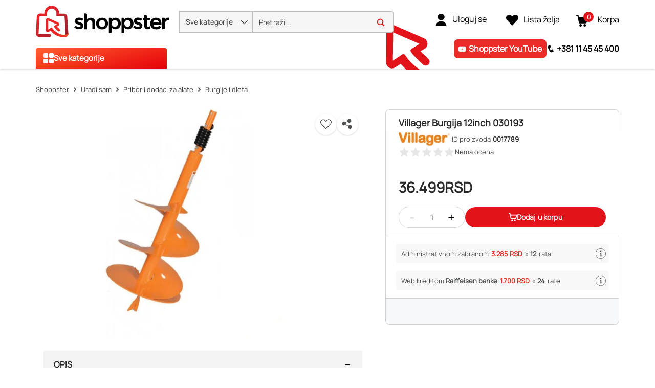

--- FILE ---
content_type: application/javascript
request_url: https://www.shoppster.rs/chunk-V6N2RAOB.js
body_size: 2342
content:
import{a as W,b as G}from"./chunk-AYKNJVXN.js";import{db as Y}from"./chunk-D36PMGBQ.js";import{a as z,d as k}from"./chunk-YCEVSX5I.js";import{K as U,N as H,W as M,ja as f,wc as b}from"./chunk-CVN5C3V2.js";import{Ab as S}from"./chunk-D2SUUNNS.js";import{Ea as x,M as O,Rb as Q,Sb as T,Vc as j,Wa as B,b as _,f as D,xa as N}from"./chunk-YQTHBKPB.js";import{Da as w}from"./chunk-NNFWVBAB.js";import{Ba as A,Ga as R,K as F,La as c,ba as E,g as p,na as I,rb as V,sa as q,w as y,x as C,za as $}from"./chunk-7FTLQDNK.js";import{a as l,b as d}from"./chunk-6EATMWVP.js";var L=":";function ne(o){let u=o?.trim?.();return u?Number(u):NaN}function ce(o,u){let e,t,r=0,i=o.length-1,s=0,v=30;for(;r<=i&&s++<v;){let m=Math.floor((i+r)/2),h=o[m].value,P=Math.abs(u-h);if((e===void 0||P<e)&&(e=P,t=h),h===u)return h;h<u?r=m+1:i=m-1}return t}function K(o,u){let e=o?.match(re(u));return e?.length===3&&e?.groups?.start&&e?.groups?.end?{start:e.groups.start,end:e.groups.end}:{start:"",end:""}}function J(o,u){let e=(o||"").split(L);for(;e.includes(u);)e.splice(e.indexOf(u),2);return e.join(L)}function re(o){return new RegExp(o+L+"(?<start>"+b+")_(?<end>"+b+")")}var X=(()=>{class o{constructor(e,t,r){this.occEndpointsService=e,this.http=t,this.ungProductConverterService=r}fetchProductsOnSaleForCategory(e,t){let r=this.occEndpointsService.buildUrl("productCategorySaleSearch",{urlParams:{categoryCode:e,pageSize:t}});return this.http.get(r).pipe(y(s=>d(l({},s),{products:this.ungProductConverterService.tryConvertMany(s?.products||[])})))}fetchBestSellingProductsForCategory(e,t){let r=this.occEndpointsService.buildUrl("productBestSellingSearch",{urlParams:{categoryCode:e,pageSize:t}});return this.http.get(r).pipe(y(s=>d(l({},s),{products:this.ungProductConverterService.tryConvertMany(s?.products||[])})))}static{this.\u0275fac=function(t){return new(t||o)(c(B),c(D),c(Y))}}static{this.\u0275prov=R({token:o,factory:o.\u0275fac,providedIn:"root"})}}return o})();var be=(()=>{class o{constructor(e,t,r,i,s,v,m,h,P){this.platformId=e,this.productSearchService=t,this.routing=r,this.currencyService=i,this.languageService=s,this.router=v,this.winRef=m,this.breakpointService=h,this.occProductListService=P,this.RELEVANCE_BRAND=":relevance:brand:",this.EMPTY_SEARCH_QUERY="${query}",this.FACET_DISPLAY_METHOD=f,this.viewMode$=new p(S.Grid),this.isMobile=this.winRef.nativeWindow?.innerWidth<this.breakpointService.getSize(z.sm),this.defaultPageSize=this.isMobile?H:U,this.loadFacets$=new p(!1),this.showMobileOptionsBar$=new p(!1),this.plpLoaded$=new p(!1),this.currentCategoryRouteData$=new p(null),this.showCategoryDescription$=new p(!0),this.appliedFacets$=new p([]),this.searchResults$=C([this.currentCategoryRouteData$,this.productSearchService.getResults()]).pipe(F(([a,n])=>Object.keys(n).length>0&&!!a),y(([a,n])=>{if(a.code!==M){let g=this.mapFacetValue(n,a.code);n=d(l({},n),{facets:g})}return this.setAppliedFacetValues(n,a.code),n}),F(a=>Object.keys(a).length>0&&a.freeTextSearch!==this.EMPTY_SEARCH_QUERY)).pipe($(()=>this.plpLoaded$.next(!0))),this.componentQuery$=new p(""),this.searchByRouting$=C([this.routing.getRouterState().pipe(E((a,n)=>a.state.url===n.state.url)),this.componentQuery$,this.languageService.getActive(),this.currencyService.getActive()]).pipe(y(([a,n])=>[a.state,n]),$(([a,n])=>{let g=this.getCriteriaFromRoute(a.params,a.queryParams);if(!g?.query&&n!==""&&(g=d(l({},g),{query:`:relevance:${n}`})),g?.query){this.appliedFacets$.next([]);let Z=a?.params.categoryCode||a?.params.brandCode,ee=this.getSearchQueryByCriteriaAndCategory(g,Z),te=this.getSearchConfig(g);this.productSearchService.search(ee,te)}})),this.model$=C([this.searchResults$,this.searchByRouting$]).pipe(I(0),E(),q({bufferSize:1,refCount:!0})),this.initViewMode(),this.queryCodec=new _}mapFacetValue(e,t){return e.facets?.map(r=>d(l({},r),{values:r.values?.map(i=>d(l({},i),{query:{query:{value:this.hideRelevanceFromUrl(i.query.query.value,t)},url:i.query.url}}))}))}hideRelevanceFromUrl(e,t){let r=`:relevance:allCategories:${t}`;return e===r?"":e.replace(`:relevance:allCategories:${t}:`,"")}getCriteriaFromRoute(e,t){return e?.brandCode?null:{query:t.query||this.getQueryFromRouteParams(e),pageSize:t.pageSize||this.defaultPageSize,currentPage:t.currentPage-1,sortCode:t.sortCode,categoryCode:e?.categoryCode}}setAppliedFacetValues(e,t){let r=e.facets.filter(i=>!!i.visible).flatMap(i=>i.displayMethod===f.SLIDER_WITH_INPUTS||i.displayMethod===f.SLIDER?this.getSliderFacetValues(i):i.values.filter(s=>!!s.selected&&s.code!=t).map(s=>({id:s?.code,name:this.getFacetName(i,s),query:s.query.query.value,facet:i})));this.appliedFacets$.next(r)}getSliderFacetValues(e){return[e?.values[0]].map(t=>({id:t?.code,name:this.getFacetName(e,t),query:J(t.query.query.value,e.code),facet:e})).filter(t=>!!t.name)}getFacetName(e,t){switch(e.displayMethod){case f.COLOR:return t.colorFacetData.name;case f.SLIDER_WITH_INPUTS:case f.SLIDER:return this.getSliderValueName(e.code,t.query.query.value,e.unitOrCurrency);default:return t.name}}getSliderValueName(e,t,r){let i=K(t,e);return i.start&&i.end?`${i.start} - ${i.end} ${r}`:""}getQueryFromRouteParams({brandCode:e,categoryCode:t,query:r}){if(r)return r;if(t)return`:relevance:allCategories:${t}`;if(e)return this.RELEVANCE_BRAND+e}getSearchQueryByCriteriaAndCategory(e,t){let r=e.query;return this.setCategoryDescriptionVisibility(!0),t&&r&&((this.isSearchPage(r,t)||e.currentPage)&&this.setCategoryDescriptionVisibility(!1),this.isSearchPage(r,t)&&(r=`:relevance:allCategories:${t}:${r}`)),r}isSearchPage(e,t){return e.indexOf("relevance")==-1&&e.indexOf("allCategories")===-1&&t!==M}getSearchConfig(e){let t={currentPage:e.currentPage,pageSize:e.pageSize,sort:e.sortCode,categoryCode:e.categoryCode};return this.languageService.getActive(),Object.keys(t).forEach(r=>!t[r]&&delete t[r]),t}clearSearchResults(){this.productSearchService.clearResults()}getPageItems(e){C([this.routing.getRouterState(),this.componentQuery$]).subscribe(([t,r])=>{let i=this.getCriteriaFromRoute(t.state.params,t.state.queryParams),s=d(l({},i),{currentPage:e});if(!s.query&&r!==""&&(s=d(l({},s),{query:`:relevance:${r}`})),s?.query){this.appliedFacets$.next([]);let v=t.state.params.categoryCode,m=this.getSearchQueryByCriteriaAndCategory(s,v),h=this.getSearchConfig(s);this.productSearchService.search(m,h)}}).unsubscribe()}setQuery(e){this.setQueryParams({query:e||void 0,currentPage:void 0})}setComponentQuery(e){this.componentQuery$.next(e)}getComponentQueryValue(){return this.componentQuery$.value}sort(e){this.setQueryParams({sortCode:e})}setQueryParams(e){e=d(l({},e),{currentPage:void 0}),this.router.navigate([],{queryParams:e,queryParamsHandling:"merge"})}removeQueryParamsAndNavigate(){this.router.navigate([],{queryParams:{query:null},queryParamsHandling:"merge"})}setQueryParamsForce(e){this.router.navigate([],{queryParams:e,queryParamsHandling:"merge"})}viewPage(e){this.setQueryParams({currentPage:e})}getLoaded(){return this.model$.pipe(A(this.plpLoaded$),y(([e,t])=>!!e.products&&t))}setLoadFacets(e){this.loadFacets$.next(e)}getLoadFacets(){return this.loadFacets$}setOptionsBarVisibility(e){this.showMobileOptionsBar$.next(e)}getOptionsBarVisibility(){return this.showMobileOptionsBar$}initViewMode(){if(w(this.platformId)){let e=W();if(e){let t;e.shouldRestore?t=S.List===e.listViewMode?S.List:S.Grid:t=S.Grid,this.viewMode$.next(t)}}}setViewMode(e){this.viewMode$.next(e)}saveViewMode(){w(this.platformId)&&G({listViewMode:this.viewMode$.value,shouldRestore:!1})}setCategoryDescriptionVisibility(e){this.showCategoryDescription$.next(e)}getCategoryDescriptionVisibility(){return this.showCategoryDescription$}getSaleProductsForCategory(e,t){return this.occProductListService.fetchProductsOnSaleForCategory(e,t)}getBestSellingProductsForCategory(e,t){return this.occProductListService.fetchBestSellingProductsForCategory(e,t)}static{this.\u0275fac=function(t){return new(t||o)(c(V),c(j),c(x),c(T),c(Q),c(O),c(N),c(k),c(X))}}static{this.\u0275prov=R({token:o,factory:o.\u0275fac,providedIn:"root"})}}return o})();export{L as a,ne as b,ce as c,K as d,J as e,be as f};


--- FILE ---
content_type: application/javascript
request_url: https://www.shoppster.rs/chunk-RWZATZZH.js
body_size: 1196
content:
import{f as s,p as u}from"./chunk-BCY6WP7L.js";import{T as S}from"./chunk-B6YUTOCE.js";import{c as C,h as D}from"./chunk-QK3SOKNB.js";import{A as m,Wa as A,c as h,f as P,ma as I,qa as _,z as b}from"./chunk-YQTHBKPB.js";import{e as f}from"./chunk-NNFWVBAB.js";import{Ga as v,La as o,Y as p,g as l,w as y,wa as d,x as g}from"./chunk-7FTLQDNK.js";var G=(()=>{class c{constructor(e,r,t,i,a,n){this.occEndpointsService=e,this.store=r,this.http=t,this.cartService=i,this.userIdService=a,this.document=n,this.isDeliveryAddress$=new l(!0),this.billingAddressForm$=new l(null)}setBillingAddressForm(e){this.billingAddressForm$.next(e)}clearBillingAddressForm(){this.billingAddressForm$.next(null)}setIsDeliveryAddress(e){this.isDeliveryAddress$.next(e)}getBillingAddressForm(){return this.billingAddressForm$}setBillingAddress(e){this.store.dispatch(new s.SetBillingAddress(e))}getBillingAddress(){return this.store.pipe(m(u.getBillingAddress))}clearBillingAddress(){this.store.dispatch(new s.ClearBillingAddress)}getDeliveryNotes(){return this.store.pipe(m(u.getDeliveryNotes))}setDeliveryNotes(e){this.store.dispatch(new s.SetDeliveryNotes(this.getTransformedDeliveryNotes(e)))}getTransformedDeliveryNotes(e){return e?.notes?{notes:C(e.notes).join(" ")}:e}getIsDeliveryAddress(){return this.isDeliveryAddress$}getTokenization(e,r){let t=this.occEndpointsService.buildUrl("getPaymentTokenization",{urlParams:{userId:e,orderId:r}});return this.http.get(t)}getCardPromotionPayment(e,r){let t=this.occEndpointsService.buildUrl("getCardPromotionPayment",{urlParams:{userId:e,orderId:r}});return this.http.get(t)}getPaymentToken(e,r){let t=this.occEndpointsService.buildUrl("getPaymentToken",{urlParams:{userId:e,orderId:r}});return this.http.get(t)}postLeanpayDataForPaymentToken(e){let r=new h().set("vendorAPIKey",e.vendorApiKey).set("vendorTransactionId",e.vendorTransactionId).set("amount",e.amount.toString()).set("vendorProductCode",e.vendorProductCode).set("orderCode",e.orderCode),t=this.occEndpointsService.buildUrl("leanpayGetToken");return this.http.post(t,{},{params:r})}getRaiffeisenLoanRequest(e){let r=new h().set("orderCode",e),t=this.occEndpointsService.buildUrl("sendRaiffeisenLoanRequest");return this.http.post(t,{},{params:r})}createAndSubmitForm(e,r){let t=this.document.createElement("form");t.setAttribute("method","post"),t.setAttribute("action",r),e.forEach(({key:i,value:a})=>{let n=document.createElement("input");i!=="Button"&&(n.setAttribute("type","hidden"),n.setAttribute("name",i)),n.setAttribute("value",a),t.appendChild(n)}),document.body.appendChild(t),t.submit()}createAndSubmitRaiffeisenForm(e,r){let t=this.document.createElement("form");t.setAttribute("method","post"),t.setAttribute("action",r),t.setAttribute("enctype","multipart/form-data"),t.appendChild(this.createInput("customer_first_name",e?.customer_first_name)),t.appendChild(this.createInput("customer_last_name",e?.customer_last_name)),t.appendChild(this.createInput("customer_email",e?.customer_email)),t.appendChild(this.createInput("customer_mobile_phone",e?.customer_mobile_phone)),t.appendChild(this.createInput("merchant_name",e?.merchant_name)),t.appendChild(this.createInput("merchant_address1",e?.merchant_address1)),t.appendChild(this.createInput("merchant_address2",e?.merchant_address2)),t.appendChild(this.createInput("point_of_sale_code",e?.point_of_sale_code)),t.appendChild(this.createInput("merchant_registration_number",e?.merchant_registration_number)),t.appendChild(this.createInput("order_number",e?.order_number)),t.appendChild(this.createInput("order_expiration_date",e?.order_expiration_date)),t.appendChild(this.createInput("order_amount",e?.order_amount)),t.appendChild(this.createInput("return_url",e?.return_url)),t.appendChild(this.createInput("nok_return_url",e?.nok_return_url)),t.appendChild(this.createInput("order_base64",e?.order_base64)),t.appendChild(this.createInput("order",JSON.stringify(e.order))),document.body.appendChild(t),t.submit()}createAndSubmitLeanpayForm(e,r){let t=this.document.createElement("form");t.setAttribute("method","post"),t.setAttribute("action",r);let i=this.document.createElement("input");i.setAttribute("type","hidden"),i.setAttribute("name","token"),i.setAttribute("value",e),t.appendChild(i),document.body.appendChild(t),t.submit()}savePaymentToken(e){return this.userIdService.getUserId().pipe(d(r=>{let t=this.occEndpointsService.buildUrl("putPaymentToken",{urlParams:{userId:r}});return this.http.put(t,e)}))}savePaymentData(e){return this.userIdService.getUserId().pipe(d(r=>{let t=this.occEndpointsService.buildUrl("paymentSuccess",{urlParams:{userId:r}});return this.http.put(t,e)}))}getPaymentDetailsList(){return this.store.pipe(m(u.getPaymentDetailsList))}loadPaymentDetailsList(){this.userIdService.getUserId().pipe(p(1)).subscribe(e=>{e&&e!==I&&this.store.dispatch(new s.GetPaymentDetails({userId:e}))})}selectPaymentDetails(e){this.store.dispatch(new s.SelectPaymentDetails(e))}getSelectedPaymentDetails(){return this.store.pipe(m(u.getSelectedPaymentDetails))}getPaymentDetailsEndpoint(e,r,t){return g([this.userIdService.getUserId(),this.cartService.getActiveCartId(),this.getSelectedPaymentDetails()]).pipe(p(1),y(([i,a,n])=>this.occEndpointsService.buildUrl("savePaymentDetailsOnOrder",{urlParams:{currentUser:i,cartId:a,deliveryAddressUsed:e,paymentInfoId:n.id}})))}savePaymentDetailsOnOrder(e,r,t,i){let a={creditCardType:t,creditCardIssuer:i};return this.getPaymentDetailsEndpoint(e,t,i).pipe(d(n=>this.http.put(n,r||{},{params:D(a)})))}savePaymentDetails(e){return this.userIdService.getUserId().pipe(p(1),d(r=>{let t=this.occEndpointsService.buildUrl("savePaymentDetails",{urlParams:{orderId:e,userId:r}});return this.http.post(t,{})}))}clearPaymentData(){this.store.dispatch(new s.ClearPaymentData)}resetPaymentMethodStatus(){this.store.dispatch(new s.ResetPaymentMethodStatus)}clearPaymentDataState(){this.store.dispatch(new s.ChangePaymentSuccess({}))}clearPaymentDetails(){this.store.dispatch(new s.ClearPaymentDetails)}clearDeliveryNotes(){this.store.dispatch(new s.ClearDeliveryNotes)}getBankTransferInfo(e){return this.userIdService.getUserId().pipe(p(1),d(r=>{let t=this.occEndpointsService.buildUrl("getBankTransferPaymentInfo",{urlParams:{userId:r,orderId:e}});return this.http.get(t)}))}createInput(e,r){let t=this.document.createElement("input");return t.setAttribute("type","hidden"),t.setAttribute("name",e),t.setAttribute("value",r),t}static{this.\u0275fac=function(r){return new(r||c)(o(A),o(b),o(P),o(S),o(_),o(f))}}static{this.\u0275prov=v({token:c,factory:c.\u0275fac,providedIn:"root"})}}return c})();export{G as a};


--- FILE ---
content_type: application/javascript
request_url: https://www.shoppster.rs/chunk-2YIFGEPQ.js
body_size: -227
content:
import{s as a}from"./chunk-YQTHBKPB.js";import{Ha as r,Qb as o,Ua as s,Wa as n}from"./chunk-7FTLQDNK.js";var p=(()=>{class t{constructor(i){this._sanitizer=i}transform(i){return this._sanitizer.bypassSecurityTrustHtml(i)}static{this.\u0275fac=function(e){return new(e||t)(o(a,16))}}static{this.\u0275pipe=n({name:"sanitizeHtml",type:t,pure:!0})}}return t})();var d=(()=>{class t{static{this.\u0275fac=function(e){return new(e||t)}}static{this.\u0275mod=s({type:t})}static{this.\u0275inj=r({})}}return t})();export{p as a,d as b};


--- FILE ---
content_type: application/javascript
request_url: https://www.shoppster.rs/chunk-KZHLSO4Z.js
body_size: 3415
content:
import{a as ke}from"./chunk-J6BWAYAR.js";import{a as W}from"./chunk-YJGHU5X2.js";import{P as z,Q as De,ja as ye,jb as $,ka as j,kb as Ue,r as ve,ra as Te}from"./chunk-D36PMGBQ.js";import{b as he}from"./chunk-YCEVSX5I.js";import{Sa as A,Ta as Z,pa as xe}from"./chunk-D2SUUNNS.js";import{N as H,P as X,ma as ge,nc as N,oc as fe,qa as Ce}from"./chunk-YQTHBKPB.js";import{Da as de,ia as G,ja as I,ya as K}from"./chunk-NNFWVBAB.js";import{Ac as u,Bc as d,E as ne,Ec as v,Fc as h,Ga as oe,Ha as re,Hb as k,Jb as pe,K as ie,Ma as T,Mc as g,Nc as o,Pb as s,Ta as U,Tc as me,Ua as ae,Uc as _e,Vc as ue,Wc as C,Y as S,bb as le,bc as b,cb as f,db as x,g as te,gb as O,gd as E,jc as l,jd as p,kc as R,lc as M,mb as ce,nc as F,oc as a,od as D,pd as y,rb as se,sd as L,vc as m,w as q,wa as J,zc as _}from"./chunk-7FTLQDNK.js";import{a as B,b as P,i as ee}from"./chunk-6EATMWVP.js";var Ve=(()=>{class t{isComponentRestricted(e,n){if(!e)return!1;let i=this.normalizeRestriction(e);return n?this.checkUserRestriction(i,n):this.checkAnonymousRestriction(i)}checkAnonymousRestriction(e){return!e.inverse}checkUserRestriction(e,n){let i=e?.users?.includes(n.displayUid),c=n?.userGroupIds?.some(Se=>e.userGroups.includes(Se))??!1,V=i||c;return e.inverse?V:!V}normalizeRestriction(e){let n=i=>Array.isArray(i)?i:typeof i=="string"?i.trim()?i.trim().split(/\s+/):[]:[];return P(B({},e),{inverse:e.inverse===!0||e.inverse==="true",users:n(e.users),userGroups:n(e.userGroups)})}static{this.\u0275fac=function(n){return new(n||t)}}static{this.\u0275prov=oe({token:t,factory:t.\u0275fac,providedIn:"root"})}}return t})();var Ge=()=>[G,H,A,$,z,j,I,N],Q=t=>({data:t}),Be=t=>({code:t}),He=t=>({cxRoute:"product",params:t}),Ne=t=>({cxRoute:"category",params:t});function Ae(t,r){t&1&&v(0)}function ze(t,r){if(t&1){let e=h();_(0,"ung-generic-link",3),g("click",function(){f(e);let i=o(2),c=o(2);return x(c.sendGoogleTagPromotionClick(i==null?null:i.promotionData))}),l(1,Ae,1,0,"ng-container",4),u()}if(t&2){let e=o(2);o();let n=C(3);a("url",e.contentPageLabelOrId)("title",e==null?null:e.headline),s(),a("ngTemplateOutlet",n)("ngTemplateOutletContext",p(4,Q,e))}}function je(t,r){t&1&&v(0)}function $e(t,r){if(t&1){let e=h();_(0,"a",5),D(1,"cxUrl"),g("click",function(){f(e);let i=o(2),c=o(2);return x(c.sendGoogleTagPromotionClick(i==null?null:i.promotionData))}),l(2,je,1,0,"ng-container",4),u()}if(t&2){let e=o(2);o();let n=C(3);a("routerLink",y(1,3,p(7,He,p(5,Be,e.product)))),s(2),a("ngTemplateOutlet",n)("ngTemplateOutletContext",p(9,Q,e))}}function We(t,r){t&1&&v(0)}function Qe(t,r){if(t&1){let e=h();_(0,"a",5),D(1,"cxUrl"),g("click",function(){f(e);let i=o(2),c=o(2);return x(c.sendGoogleTagPromotionClick(i==null?null:i.promotionData))}),l(2,We,1,0,"ng-container",4),u()}if(t&2){let e=o(2);o();let n=C(3);a("routerLink",y(1,3,p(7,Ne,p(5,Be,e.category)))),s(2),a("ngTemplateOutlet",n)("ngTemplateOutletContext",p(9,Q,e))}}function Ye(t,r){t&1&&v(0)}function qe(t,r){if(t&1){let e=h();_(0,"cx-generic-link",6),g("click",function(){f(e);let i=o(2),c=o(2);return x(c.sendGoogleTagPromotionClick(i==null?null:i.promotionData))}),l(1,Ye,1,0,"ng-container",4),u()}if(t&2){let e=o(2);o();let n=C(3);a("url",e.urlLink)("target",e.linkTarget)("title",e.media==null?null:e.media.altText),s(),a("ngTemplateOutlet",n)("ngTemplateOutletContext",p(5,Q,e))}}function Je(t,r){if(t&1&&(_(0,"div",1),l(1,ze,2,6,"ung-generic-link",2)(2,$e,3,11)(3,Qe,3,11)(4,qe,2,7),u()),t&2){let e=o();a("promotion",e==null?null:e.promotionData),F("data-promotionId",e==null||e.promotionData==null?null:e.promotionData.promotion_id)("data-promotionName",e==null||e.promotionData==null?null:e.promotionData.promotion_name)("data-promotionPosition",e==null||e.promotionData==null?null:e.promotionData.creative_slot)("data-promotionCreative",e==null||e.promotionData==null?null:e.promotionData.creative_name)("id",e==null?null:e.uid),s(),m(1,e!=null&&e.contentPage?1:e!=null&&e.product?2:e!=null&&e.category?3:4)}}function Ke(t,r){if(t&1&&l(0,Je,5,7,"div",1),t&2){let e=r;m(0,e!=null&&e.restricted?-1:0)}}function Xe(t,r){if(t&1&&d(0,"p",7),t&2){let e=o().data;a("innerHTML",e.headline,k)}}function Ze(t,r){if(t&1&&d(0,"p",7),t&2){let e=o().data;a("innerHTML",e.content,k)}}function et(t,r){if(t&1&&(l(0,Xe,1,1,"p",7),d(1,"ung-responsive-image",8),l(2,Ze,1,1,"p",7)),t&2){let e=r.data;m(0,e.headline?0:-1),s(),a("container",e.media)("ssrPlaceholder",e.uid!=="ShoppsterLogoComponent")("NotLazyCarousel",e.uid==="ShoppsterLogoComponent"),s(),m(2,e.content?2:-1)}}function tt(t,r){if(t&1&&(l(0,Ke,1,1),D(1,"async"),l(2,et,3,5,"ng-template",null,0,L)),t&2){let e,n=o();m(0,(e=y(1,1,n.data$))?0:-1,e)}}var Pe=(()=>{class t{constructor(){this.component=T(xe),this.userService=T(ve),this.userRestrictionService=T(Ve),this.userIdService=T(Ce),this.analyticsService=T(ye),this.elementRef=T(ce),this.platformId=T(se)}ngOnInit(){this.isBrowser=de(this.platformId),this.isBrowser&&(this.data$=this.userIdService.getUserId().pipe(J(e=>e===ge?this.component.data$.pipe(S(1),q(n=>this.prepareBannerData(n))):this.userService.getCurrentUserData().pipe(ie(n=>n!=null),J(n=>this.component.data$.pipe(S(1),q(i=>this.prepareBannerData(i,n))))))))}sendGoogleTagPromotionClick(e){this.analyticsService.sendPromotionClicks(e)}prepareBannerData(e,n){let i=e?.userContextRestriction,c=i?this.userRestrictionService.isComponentRestricted(i,n):!1;return P(B({},e),{promotionData:this.analyticsService?.createPromotionData(e,W(this.elementRef),!0),linkTarget:e?.external==="true"||e?.external===!0?"_blank":null,restricted:c})}static{this.\u0275fac=function(n){return new(n||t)}}static{this.\u0275cmp=U({type:t,selectors:[["ung-banner"]],decls:3,vars:0,consts:[["componentData",""],["googleTagPromotionDirective","","data-cy","cypress-googleTagPromotionDirective","isLast","true",1,"container",3,"promotion"],[3,"url","title"],[3,"click","url","title"],[4,"ngTemplateOutlet","ngTemplateOutletContext"],[3,"click","routerLink"],[3,"click","url","target","title"],[3,"innerHTML"],[3,"container","ssrPlaceholder","NotLazyCarousel"]],template:function(n,i){n&1&&(l(0,tt,4,3),R(1,0,Ge),M())},encapsulation:2,changeDetection:0})}}return t})();var Oe=(()=>{class t extends ke{onPlayPauseClick(e){e.stopPropagation(),e.preventDefault(),this.handlePlayPauseButton()}handlePlayPauseButton(){this.isPlaying=!this.isPlaying,this.updateIcon(),this.isPlaying?this.video.play():this.video.pause()}static{this.\u0275fac=(()=>{let e;return function(i){return(e||(e=O(t)))(i||t)}})()}static{this.\u0275cmp=U({type:t,selectors:[["ung-carousel-video-play-button"]],inputs:{video:"video"},standalone:!0,features:[b,E],decls:2,vars:1,consts:[["type","button",1,"button-container",3,"click"],[1,"button-icon",3,"innerHTML"]],template:function(n,i){n&1&&(_(0,"button",0),g("click",function(V){return i.onPlayPauseClick(V)}),d(1,"span",1),u()),n&2&&(s(),a("innerHTML",i.icon,k))},styles:[".button-container[_ngcontent-%COMP%]{display:flex;align-items:center;justify-content:center;width:36px;height:36px;border-radius:50%;border:2px solid white;background-color:#5c5c5c4d;cursor:pointer}.button-container[_ngcontent-%COMP%]:hover{background-color:#5c5c5c80}.button-icon[_ngcontent-%COMP%]{transform:translateY(-1px)}"]})}}return t})();var nt=["videoEl"];function it(t,r){if(t&1&&d(0,"ung-carousel-video-play-button",3),t&2){o();let e=C(2);a("video",e)}}function ot(t,r){if(t&1&&(_(0,"div",1),d(1,"video",2,0),l(3,it,1,1,"ung-carousel-video-play-button",3),D(4,"async"),u()),t&2){let e=o();s(),a("poster",e.posterSrc,pe)("loop",!0)("muted",!0),s(2),m(3,y(4,4,e.isVideoDownloaded$)?3:-1)}}var be=(()=>{class t extends ${constructor(){super(...arguments),this.isVideoDownloaded$=new te(!1),this.VIEWPORT_THRESHOLD=.5}ngOnChanges(){this.src=this.getVideoSource(),this.posterSrc=this.getPosterSource()}ngAfterViewInit(){this.videoElement&&(this.setupIntersectionObserver(),this.setupVideoEventListeners())}ngOnDestroy(){this.observer?.disconnect(),this.canPlaySubscription?.unsubscribe()}setupIntersectionObserver(){this.observer=this.createIntersectionObserver(),this.observer.observe(this.videoElement.nativeElement)}createIntersectionObserver(){return new IntersectionObserver(e=>this.handleIntersection(e),{threshold:this.VIEWPORT_THRESHOLD})}handleIntersection(e){e.forEach(n=>{n.isIntersecting&&(this.loadVideo(),this.observer.unobserve(n.target))})}loadVideo(){let e=this.videoElement.nativeElement;e.src||(e.src=this.src,e.load())}setupVideoEventListeners(){let e=this.videoElement.nativeElement;this.canPlaySubscription=ne(e,"canplay").pipe(S(1)).subscribe(()=>this.handleCanPlay(e))}handleCanPlay(e){return ee(this,null,function*(){e.removeAttribute("poster");try{yield e.play(),this.isVideoDownloaded$.next(!0)}catch{}})}getVideoSource(){let e=this.getUrlWithFallback(this.container);return this.ungMediaService.getImageUrl(e)}getPosterSource(){let e=this.getUrlWithFallback(this.imagePreview);return this.posterSrc=this.ungMediaService.getImageUrl(e)}getUrlWithFallback(e){if(!e)return null;let n=this.deviceDetectorService.getDeviceFormat();return e[n]?.url||e[he.WIDESCREEN]?.url}static{this.\u0275fac=(()=>{let e;return function(i){return(e||(e=O(t)))(i||t)}})()}static{this.\u0275cmp=U({type:t,selectors:[["ung-responsive-video"]],viewQuery:function(n,i){if(n&1&&me(nt,5),n&2){let c;_e(c=ue())&&(i.videoElement=c.first)}},inputs:{imagePreview:"imagePreview",container:"container"},standalone:!0,features:[b,le,E],decls:1,vars:1,consts:[["videoEl",""],[1,"d-block","position-relative"],["playsinline","","preload","none",1,"video",3,"poster","loop","muted"],[3,"video"]],template:function(n,i){n&1&&l(0,ot,5,6,"div",1),n&2&&m(0,i.src?0:-1)},dependencies:[Oe,I],styles:["[_nghost-%COMP%]{display:block}[_nghost-%COMP%]   .video[_ngcontent-%COMP%]{width:100%;border-radius:10px}[_nghost-%COMP%]   ung-carousel-video-play-button[_ngcontent-%COMP%]{position:absolute;top:10px;right:10px;z-index:1000}"]})}}return t})();var at=()=>[G,H,A,z,j,be,I,N],Y=t=>({data:t}),Ie=t=>({code:t}),lt=t=>({cxRoute:"product",params:t}),ct=t=>({cxRoute:"category",params:t});function st(t,r){t&1&&v(0)}function pt(t,r){if(t&1){let e=h();_(0,"ung-generic-link",3),g("click",function(){f(e);let i=o(2),c=o(2);return x(c.sendGoogleTagPromotionClick(i==null?null:i.promotionData))}),l(1,st,1,0,"ng-container",4),u()}if(t&2){let e=o(2);o();let n=C(3);a("url",e.contentPageLabelOrId)("title",e==null?null:e.headline),s(),a("ngTemplateOutlet",n)("ngTemplateOutletContext",p(4,Y,e))}}function mt(t,r){t&1&&v(0)}function _t(t,r){if(t&1){let e=h();_(0,"a",5),D(1,"cxUrl"),g("click",function(){f(e);let i=o(2),c=o(2);return x(c.sendGoogleTagPromotionClick(i==null?null:i.promotionData))}),l(2,mt,1,0,"ng-container",4),u()}if(t&2){let e=o(2);o();let n=C(3);a("routerLink",y(1,3,p(7,lt,p(5,Ie,e.product)))),s(2),a("ngTemplateOutlet",n)("ngTemplateOutletContext",p(9,Y,e))}}function ut(t,r){t&1&&v(0)}function dt(t,r){if(t&1){let e=h();_(0,"a",5),D(1,"cxUrl"),g("click",function(){f(e);let i=o(2),c=o(2);return x(c.sendGoogleTagPromotionClick(i==null?null:i.promotionData))}),l(2,ut,1,0,"ng-container",4),u()}if(t&2){let e=o(2);o();let n=C(3);a("routerLink",y(1,3,p(7,ct,p(5,Ie,e.category)))),s(2),a("ngTemplateOutlet",n)("ngTemplateOutletContext",p(9,Y,e))}}function gt(t,r){t&1&&v(0)}function Ct(t,r){if(t&1){let e=h();_(0,"cx-generic-link",6),g("click",function(){f(e);let i=o(2),c=o(2);return x(c.sendGoogleTagPromotionClick(i==null?null:i.promotionData))}),l(1,gt,1,0,"ng-container",4),u()}if(t&2){let e=o(2);o();let n=C(3);a("url",e.urlLink)("target",e.linkTarget)("title",e.media==null?null:e.media.altText),s(),a("ngTemplateOutlet",n)("ngTemplateOutletContext",p(5,Y,e))}}function ft(t,r){if(t&1&&(_(0,"div",1),l(1,pt,2,6,"ung-generic-link",2)(2,_t,3,11)(3,dt,3,11)(4,Ct,2,7),u()),t&2){let e=o();a("promotion",e==null?null:e.promotionData),F("data-promotionId",e==null||e.promotionData==null?null:e.promotionData.promotion_id)("data-promotionName",e==null||e.promotionData==null?null:e.promotionData.promotion_name)("data-promotionPosition",e==null||e.promotionData==null?null:e.promotionData.creative_slot)("data-promotionCreative",e==null||e.promotionData==null?null:e.promotionData.creative_name)("id",e==null?null:e.uid),s(),m(1,e!=null&&e.contentPage?1:e!=null&&e.product?2:e!=null&&e.category?3:4)}}function xt(t,r){if(t&1&&l(0,ft,5,7,"div",1),t&2){let e=r;m(0,e!=null&&e.restricted?-1:0)}}function vt(t,r){if(t&1&&d(0,"p",7),t&2){let e=o().data;a("innerHTML",e.headline,k)}}function ht(t,r){if(t&1&&d(0,"ung-responsive-video",8),t&2){let e=o().data;a("container",e.media)("imagePreview",e.imagePreview)}}function Dt(t,r){if(t&1&&d(0,"p",7),t&2){let e=o().data;a("innerHTML",e.content,k)}}function yt(t,r){if(t&1&&l(0,vt,1,1,"p",7)(1,ht,1,2,"ung-responsive-video",8)(2,Dt,1,1,"p",7),t&2){let e=r.data;m(0,e.headline?0:-1),s(),m(1,e.isVideo?1:-1),s(),m(2,e.content?2:-1)}}function Tt(t,r){if(t&1&&(l(0,xt,1,1),D(1,"async"),l(2,yt,3,3,"ng-template",null,0,L)),t&2){let e,n=o();m(0,(e=y(1,1,n.data$))?0:-1,e)}}var en=(()=>{class t extends Pe{ngOnInit(){super.ngOnInit()}prepareBannerData(e,n){let i=e?.userContextRestriction,c=i?this.userRestrictionService.isComponentRestricted(i,n):!1,V=this.checkIsVideo(e.media);return P(B({},e),{promotionData:this.analyticsService?.createPromotionData(e,W(this.elementRef),!0),linkTarget:e?.external==="true"||e?.external===!0?"_blank":null,restricted:c,isVideo:V})}checkIsVideo(e){if(!e)return!1;let n=["video/mp4","video/webm","video/ogg"];return Object.values(e).some(i=>n.includes((i?.mime??i?.mimeType??"").toLowerCase()))}static{this.\u0275fac=(()=>{let e;return function(i){return(e||(e=O(t)))(i||t)}})()}static{this.\u0275cmp=U({type:t,selectors:[["ung-video-banner"]],features:[b],decls:3,vars:0,consts:[["componentData",""],["googleTagPromotionDirective","","data-cy","cypress-googleTagPromotionDirective","isLast","true",1,"container",3,"promotion"],[3,"url","title"],[3,"click","url","title"],[4,"ngTemplateOutlet","ngTemplateOutletContext"],[3,"click","routerLink"],[3,"click","url","target","title"],[3,"innerHTML"],[3,"container","imagePreview"]],template:function(n,i){n&1&&(l(0,Tt,4,3),R(1,0,at),M())},encapsulation:2,changeDetection:0})}}return t})();var fn=(()=>{class t{static{this.\u0275fac=function(n){return new(n||t)}}static{this.\u0275mod=ae({type:t})}static{this.\u0275inj=re({imports:[K,X,Z,Ue,De,fe,Te,K,X,Z]})}}return t})();export{Pe as a,en as b,fn as c};


--- FILE ---
content_type: application/javascript
request_url: https://www.shoppster.rs/chunk-2N3PILJM.js
body_size: 2926
content:
import{d as tt}from"./chunk-OS4AKEIB.js";import{a as et}from"./chunk-OYRHKVBL.js";import{f as Y,i as Z}from"./chunk-2WXDLZGY.js";import{fb as J,ja as q,u as G,v as X}from"./chunk-D36PMGBQ.js";import{oa as j,qb as z}from"./chunk-CVN5C3V2.js";import{Ea as $,Ic as N,Jc as H,M as Q,Ra as K}from"./chunk-YQTHBKPB.js";import{Y as F,aa as B,ia as R,ja as M}from"./chunk-NNFWVBAB.js";import{Ac as l,Bc as U,Cc as h,Dc as f,Ec as P,Fc as T,K as I,Ma as u,Mc as y,Nc as i,Pb as c,Sa as V,Ta as D,Wc as d,Y as A,cb as v,db as C,eb as S,gd as O,jc as _,jd as w,o as L,oc as o,od as p,pd as g,sd as W,w as E,x as k,zc as a}from"./chunk-7FTLQDNK.js";var b=t=>({"add-to-wishlist__icon-wrapper":t});function it(t,n){}function nt(t,n){t&1&&_(0,it,0,0,"ng-template")}function ot(t,n){if(t&1&&(h(0),_(1,nt,1,0,null,10),f()),t&2){i();let e=d(3);c(),o("ngTemplateOutlet",e)}}function st(t,n){}function _t(t,n){t&1&&_(0,st,0,0,"ng-template")}function rt(t,n){if(t&1&&(h(0),_(1,_t,1,0,null,10),f()),t&2){i(3);let e=d(9);c(),o("ngTemplateOutlet",e)}}function ct(t,n){}function at(t,n){t&1&&_(0,ct,0,0,"ng-template")}function lt(t,n){if(t&1&&(h(0),_(1,at,1,0,null,10),f()),t&2){i(3);let e=d(7);c(),o("ngTemplateOutlet",e)}}function dt(t,n){if(t&1&&(h(0),_(1,rt,2,1,"ng-container",9)(2,lt,2,1,"ng-container",9),f()),t&2){let e=n.ngIf;c(),o("ngIf",e!=="notInWishlist"&&e.optionsSelected===!0),c(),o("ngIf",e!=="notInWishlist"&&e.optionsSelected===!1||e==="notInWishlist")}}function pt(t,n){if(t&1&&(_(0,dt,3,2,"ng-container",9),p(1,"async")),t&2){let e=i(4);o("ngIf",g(1,1,e.itemIsInWishlist$))}}function gt(t,n){}function mt(t,n){t&1&&_(0,gt,0,0,"ng-template")}function ut(t,n){if(t&1&&(h(0),_(1,mt,1,0,null,10),f()),t&2){i(3);let e=d(9);c(),o("ngTemplateOutlet",e)}}function ht(t,n){if(t&1&&(h(0),_(1,ut,2,1,"ng-container",6),f()),t&2){let e=n.ngIf;i(2);let s=d(7);c(),o("ngIf",e!=="notInWishlist")("ngIfElse",s)}}function ft(t,n){if(t&1&&(_(0,ht,2,2,"ng-container",9),p(1,"async")),t&2){let e=i(4);o("ngIf",g(1,1,e.itemIsInWishlist$))}}function xt(t,n){t&1&&P(0)}function vt(t,n){if(t&1){let e=T();a(0,"div",13),p(1,"cxTranslate"),y("click",function(){v(e);let r=i(2).ngIf,m=i().ngIf,x=i(2);return C(x.addToWishlist(m,r))}),_(2,xt,1,0,"ng-container",10),l()}if(t&2){let e=i(2).ngIf,s=i(3),r=d(5);o("testProduct",e)("testQuantity",1)("ngClass",w(7,b,s.isPDP))("title",g(1,5,"wishlist.addToWishlist")),c(2),o("ngTemplateOutlet",r)}}function Ct(t,n){if(t&1){let e=T();a(0,"ung-button",14),p(1,"cxTranslate"),y("clickAction",function(){v(e);let r=i(2).ngIf,m=i().ngIf,x=i(2);return C(x.addToWishlist(m,r))}),l()}if(t&2){let e=i(2).ngIf;o("title",g(1,5,"wishlist.addToWishlist"))("testProduct",e)("testQuantity",1)("iconId","icon-heart-empty")("textKey","wishlist.addToWishlist")}}function Tt(t,n){if(t&1&&_(0,vt,3,9,"div",11)(1,Ct,2,7,"ung-button",12),t&2){let e=i(4);o("ngIf",e.isLite),c(),o("ngIf",!e.isLite)}}function yt(t,n){if(t&1){let e=T();a(0,"div",17),y("click",function(){v(e);let r=i(2).ngIf,m=i().ngIf,x=i(2);return C(x.removeFromWishlist(m,r))}),S(),a(1,"svg",18),U(2,"use",19),l()()}if(t&2){let e=i(5);o("ngClass",w(1,b,e.isPDP))}}function Wt(t,n){if(t&1){let e=T();a(0,"ung-button",20),y("clickAction",function(){v(e);let r=i(2).ngIf,m=i().ngIf,x=i(2);return C(x.removeFromWishlist(m,r))}),l()}if(t&2){let e=i(5);o("buttonColor",e.buttonColors.WHITE)("iconId","icon-heart-full")("textKey","wishlist.addedToWishlist")}}function wt(t,n){if(t&1&&_(0,yt,3,3,"div",15)(1,Wt,1,3,"ung-button",16),t&2){let e=i(4);o("ngIf",e.isLite),c(),o("ngIf",!e.isLite)}}function It(t,n){if(t&1&&(a(0,"div"),_(1,ot,2,1,"ng-container",6)(2,pt,2,3,"ng-template",null,2,W)(4,ft,2,3,"ng-template",null,3,W)(6,Tt,2,2,"ng-template",null,4,W)(8,wt,2,2,"ng-template",null,5,W),l()),t&2){let e=d(5),s=i(3);c(),o("ngIf",s.specificVariant)("ngIfElse",e)}}function At(t,n){if(t&1&&(a(0,"div",8),_(1,It,10,2,"div",9),p(2,"async"),l()),t&2){let e=i(2);c(),o("ngIf",g(2,1,e.activeProduct$))}}function St(t,n){if(t&1&&(h(0),_(1,At,3,3,"div",7),p(2,"async"),f()),t&2){let e=i();c(),o("ngIf",g(2,1,e.wishlistList$))}}function Ut(t,n){if(t&1){let e=T();a(0,"ung-button",23),p(1,"cxTranslate"),y("clickAction",function(){v(e);let r=i(2);return C(r.goToLogin())}),l()}if(t&2){let e=i(2);o("title",g(1,6,"wishlist.addToWishlist"))("testProduct",e.product)("testQuantity",1)("buttonColor",e.buttonColors.WHITE)("iconId","icon-heart-empty")("textKey","wishlist.addToWishlist")}}function Pt(t,n){t&1&&P(0)}function bt(t,n){if(t&1){let e=T();a(0,"div",24),p(1,"cxTranslate"),y("click",function(){v(e);let r=i(2);return C(r.goToLogin())}),_(2,Pt,1,0,"ng-container",10),l()}if(t&2){let e=i(2),s=d(5);o("title",g(1,5,"wishlist.addToWishlist"))("ngClass",w(7,b,e.isPDP))("testProduct",e.product)("testQuantity",1),c(2),o("ngTemplateOutlet",s)}}function Lt(t,n){if(t&1&&_(0,Ut,2,8,"ung-button",21)(1,bt,3,9,"div",22),t&2){let e=i();o("ngIf",!e.isLite),c(),o("ngIf",e.isLite)}}function Et(t,n){t&1&&(S(),a(0,"svg",25),U(1,"path",26)(2,"path",27),l())}var Yt=(()=>{class t{constructor(){this.isLite=!1,this.specificVariant=!0,this.buttonColors=j,this.ungAnalyticsService=u(q),this.authService=u(K),this.authRedirectService=u(Y),this.wishlistListingService=u(tt),this.ungCurrentProductService=u(J),this.routingService=u($),this.router=u(Q),this.loyaltyService=u(Z)}set productValue(e){this.product=e,this.loadData()}ngAfterViewInit(){this.addToWishlistAfterLogin()}addToWishlistAfterLogin(){this.wishlistListingService.getSavedForWishlist()&&this.wishlistListingService.getSavedForWishlist().code===this.product.code&&this.wishlistListingService.getWishlists().pipe(I(e=>!!e&&Object.keys(e).length>0&&!!e.wishlists&&e.wishlists.length>0),A(1)).subscribe(e=>{this.wishlistListingService.addToWishlist({wishlistCode:e.wishlists[0].code,productCode:this.product.code,optionsSelected:this.specificVariant}),this.wishlistListingService.clearSavedForWishlist()})}loadData(){this.activeProduct$=this.product?L(this.product):this.ungCurrentProductService.getProduct(),this.wishlistList$=this.wishlistListingService.getWishlists(),this.userLoggedIn$=this.authService.isUserLoggedIn(),this.itemIsInWishlist$=k([this.activeProduct$,this.wishlistList$]).pipe(E(([e,s])=>{let r=this.wishlistListingService.checkWishlistListForProduct(s,e.code);return r||"notInWishlist"}))}addToWishlist(e,s){this.ungAnalyticsService.sendAddToWishlistData(s),this.wishlistListingService.addToWishlist({wishlistCode:e.wishlists[0].code,productCode:s.code,optionsSelected:this.specificVariant})}removeFromWishlist(e,s){this.wishlistListingService.removeWishlistEntry({wishlistCode:e.wishlists[0].code,productCode:s.code})}goToLogin(){this.setWishlistProduct(),this.authRedirectService.setRedirectUrl(this.router.url),this.loyaltyService.setEntryUrl(this.router.url),this.routingService.go({cxRoute:z.LOGIN})}setWishlistProduct(){this.activeProduct$.pipe(I(Boolean),A(1)).subscribe(e=>{this.wishlistListingService.setSavedForWishlist(e),this.ungAnalyticsService.sendAddToWishlistData(e)})}static{this.\u0275fac=function(s){return new(s||t)}}static{this.\u0275cmp=D({type:t,selectors:[["ung-add-to-wishlist"]],inputs:{isLite:"isLite",specificVariant:"specificVariant",productValue:[V.None,"product","productValue"],isPDP:"isPDP"},standalone:!0,features:[O],decls:6,vars:4,consts:[["notAuthenticated",""],["iconHeartEmpty",""],["singleOption",""],["multiOption",""],["addToWishlistTemplate",""],["removeFromWishlistTemplate",""],[4,"ngIf","ngIfElse"],["class","add-to-wishlist",4,"ngIf"],[1,"add-to-wishlist"],[4,"ngIf"],[4,"ngTemplateOutlet"],["data-cy","cypress-add-to-wishlist","ungCypressProductTestData","","role","button","tabindex","0",3,"testProduct","testQuantity","ngClass","title","click",4,"ngIf"],["data-cy","cypress-add-to-wishlist","ungCypressProductTestData","",3,"title","testProduct","testQuantity","iconId","textKey","clickAction",4,"ngIf"],["data-cy","cypress-add-to-wishlist","ungCypressProductTestData","","role","button","tabindex","0",3,"click","testProduct","testQuantity","ngClass","title"],["data-cy","cypress-add-to-wishlist","ungCypressProductTestData","",3,"clickAction","title","testProduct","testQuantity","iconId","textKey"],["data-cy","cypress-remove-from-wishlist","role","button","tabindex","0",3,"ngClass","click",4,"ngIf"],["data-cy","cypress-remove-from-wishlist",3,"buttonColor","iconId","textKey","clickAction",4,"ngIf"],["data-cy","cypress-remove-from-wishlist","role","button","tabindex","0",3,"click","ngClass"],["viewBox","0 0 22 20.32",1,"icon","icon-heart-full"],["href","assets/media/icons/svg-icons/wishlist_icons/wishlist-selected.svg#wishlist-selected"],["data-cy","cypress-remove-from-wishlist",3,"clickAction","buttonColor","iconId","textKey"],["data-cy","cypress-add-to-wishlist","ungCypressProductTestData","",3,"title","testProduct","testQuantity","buttonColor","iconId","textKey","clickAction",4,"ngIf"],["role","button","tabindex","0","data-cy","cypress-add-to-wishlist","ungCypressProductTestData","",3,"title","ngClass","testProduct","testQuantity","click",4,"ngIf"],["data-cy","cypress-add-to-wishlist","ungCypressProductTestData","",3,"clickAction","title","testProduct","testQuantity","buttonColor","iconId","textKey"],["role","button","tabindex","0","data-cy","cypress-add-to-wishlist","ungCypressProductTestData","",3,"click","title","ngClass","testProduct","testQuantity"],["role","presentation","viewBox","0 0 37 32",1,"icon","wishlist-empty-icon"],["fill","#fff","d","M18.41 30.53l-14.969-15.508c-2.518-2.499-3.14-6.302-1.547-9.463 1.409-2.798 4.243-4.536 7.397-4.536 1.288 0 2.53 0.292 3.691 0.869 0.795 0.395 1.517 0.912 2.146 1.536l3.282 3.258 3.282-3.258c1.561-1.55 3.636-2.404 5.844-2.404s4.284 0.854 5.845 2.404c0.628 0.624 1.148 1.341 1.546 2.13 1.59 3.159 0.969 6.961-1.545 9.459l-0.008 0.008-0.007 0.008-14.956 15.497z",2,"fill","var(#fff)"],["fill","#373838","d","M18.41 29.059l14.251-14.766c2.2-2.186 2.744-5.512 1.353-8.276-0.348-0.691-0.803-1.318-1.353-1.865-1.368-1.359-3.188-2.108-5.125-2.108s-3.756 0.748-5.125 2.107l-4.001 3.972-4.002-3.972c-0.551-0.547-1.184-1-1.881-1.346-1.019-0.506-2.108-0.763-3.236-0.763-2.766 0-5.251 1.523-6.486 3.975-1.393 2.765-0.849 6.092 1.354 8.279l0.031 0.031 14.219 14.731zM18.41 32l-15.689-16.253c-2.828-2.807-3.529-7.097-1.739-10.648 2.293-4.554 7.869-6.4 12.454-4.122 0.892 0.443 1.706 1.026 2.411 1.726l2.562 2.544 2.562-2.544c3.625-3.601 9.503-3.6 13.128 0.001 0.705 0.7 1.292 1.509 1.738 2.395 1.787 3.549 1.087 7.836-1.738 10.643l-15.69 16.258z",2,"fill","var(#373838)"]],template:function(s,r){if(s&1&&(_(0,St,3,3,"ng-container",6),p(1,"async"),_(2,Lt,2,2,"ng-template",null,0,W)(4,Et,3,0,"ng-template",null,1,W)),s&2){let m=d(3);o("ngIf",g(1,2,r.userLoggedIn$))("ngIfElse",m)}},dependencies:[M,et,F,X,G,B,R,H,N],styles:["@keyframes _ngcontent-%COMP%_fadeIn{0%{opacity:0}to{opacity:1}}.icon[_ngcontent-%COMP%]{height:20px;width:22px;cursor:pointer;display:block}@media (max-width: 991.98px){.icon[_ngcontent-%COMP%]{transform:scale(.762)}}  ung-button .icon-heart-full,   ung-button .icon-heart-empty{height:16px;width:20px}.add-to-wishlist__icon-wrapper[_ngcontent-%COMP%]{margin-top:0;display:flex;align-items:center;justify-content:center;border-radius:50%;box-shadow:0 1px 3px #00000029;outline-offset:-1px;background:#fff;cursor:pointer;aspect-ratio:1/1;width:42px;height:42px}@media (max-width: 991.98px){.add-to-wishlist__icon-wrapper[_ngcontent-%COMP%]{width:32px;height:32px;margin-right:5px}}"],changeDetection:0})}}return t})();export{Yt as a};


--- FILE ---
content_type: application/javascript
request_url: https://www.shoppster.rs/chunk-SEF4J6HP.js
body_size: 1888
content:
import{a as q}from"./chunk-MB7FHPP4.js";import{c as G}from"./chunk-2WXDLZGY.js";import{a as H}from"./chunk-NE6JRDPF.js";import{pa as R}from"./chunk-D2SUUNNS.js";import{Eb as B,Ic as D,Jc as j,N as z,P as E,tb as L}from"./chunk-YQTHBKPB.js";import{Da as V,ja as $,ya as P}from"./chunk-NNFWVBAB.js";import{Ac as d,Bc as M,Fc as f,Ga as S,Ha as A,Ma as s,Mc as u,Nc as o,Pb as c,Ta as k,Ua as w,Xc as m,Zc as p,cb as g,db as b,eb as y,fb as T,g as N,jc as r,oc as x,od as C,pd as v,rb as I,vc as _,wc as U,xc as F,yc as O,zc as l}from"./chunk-7FTLQDNK.js";var K=(()=>{class i{constructor(){this.isMobileAccountNavigation$=new N(null)}getIsMobileAccountNavigation(){return this.isMobileAccountNavigation$.asObservable()}setIsMobileAccountNavigation(t){this.isMobileAccountNavigation$.next(t)}static{this.\u0275fac=function(n){return new(n||i)}}static{this.\u0275prov=S({token:i,factory:i.\u0275fac,providedIn:"root"})}}return i})();function W(i,a){if(i&1){let t=f();l(0,"li",9),M(1,"div",10),l(2,"a",11),u("click",function(){g(t);let e=o(8);return b(e.closeMobileNavigation())}),m(3),l(4,"span",12),m(5),d()()()}if(i&2){let t=o(),n=o(2).$implicit;c(2),x("routerLink",n.url),c(),p(" ",n.title," "),c(2),p(" (",t,")")}}function X(i,a){i&1&&r(0,W,6,3,"li",9),i&2&&_(0,a>0?0:-1)}function Y(i,a){if(i&1){let t=f();l(0,"li",13)(1,"a",14),u("click",function(){g(t);let e=o(7);return b(e.closeMobileNavigation())}),m(2),d()()}if(i&2){let t=o(2).$implicit;c(),x("routerLink",t.url),c(),p(" ",t.title," ")}}function Z(i,a){if(i&1&&(r(0,X,1,1),C(1,"async"),r(2,Y,3,2)),i&2){let t,n=o(6);_(0,(t=v(1,1,n.unseenNotificationCount$))?0:2,t)}}function ii(i,a){if(i&1){let t=f();l(0,"li",13)(1,"a",14),u("click",function(){g(t);let e=o(6);return b(e.closeMobileNavigation())}),m(2),d()()}if(i&2){let t=o().$implicit;c(),x("routerLink",t.url),c(),p(" ",t.title," ")}}function ti(i,a){if(i&1&&r(0,Z,3,3)(1,ii,3,2),i&2){let t=a.$implicit;_(0,t.icon==="NOTIFICATIONS"?0:1)}}function ni(i,a){if(i&1){let t=f();l(0,"div",0),u("click",function(){g(t);let e=o(4);return b(e.closeMobileNavigation())}),d(),l(1,"div",1),u("swiperight",function(){g(t);let e=o(4);return b(e.closeMobileNavigation())}),l(2,"div",2),m(3),d(),l(4,"div",3),y(),l(5,"svg",4),M(6,"path",5)(7,"path",6),d(),m(8),C(9,"cxTranslate"),d(),T(),l(10,"div",7)(11,"ul",8),F(12,ti,2,1,null,null,U),d()()()}if(i&2){let t=o(),n=o(3);c(3),p(" ",a.firstName," "),c(5),p(" ",v(9,2,"mobileNavigation.myAccount")," "),c(4),O(n.getChildren(t))}}function oi(i,a){if(i&1&&(r(0,ni,14,4),C(1,"async")),i&2){let t,n=o(3);_(0,(t=v(1,1,n.user$))?0:-1,t)}}function ei(i,a){if(i&1&&(r(0,oi,2,3),C(1,"async")),i&2){let t,n=o(2);_(0,(t=v(1,1,n.node$))?0:-1,t)}}function ai(i,a){i&1&&r(0,ei,2,3),i&2&&_(0,a?0:-1)}var Q=(()=>{class i{constructor(){this.componentData=s(R),this.navigationService=s(q),this.userAccountFacade=s(G),this.mobileNavigationService=s(K),this.platformId=s(I),this.notificationService=s(H)}ngOnInit(){this.user$=this.userAccountFacade.get(),this.node$=this.navigationService.createNavigation(this.componentData.data$),this.isMobileAccountNavigation$=this.mobileNavigationService.getIsMobileAccountNavigation(),this.unseenNotificationCount$=this.notificationService.unseenNotificationCountForCurrentUser$,this.accountNavSubscription=this.isMobileAccountNavigation$.subscribe(t=>{if(V(this.platformId)){let n=this.getFirstElementMatchingTagName("footer"),e=this.getFirstElementMatchingTagName("body");t?(n&&(n.style.zIndex="1001"),e?.classList.add("lock-body-view")):(n&&(n.style.zIndex="3"),e?.classList.remove("lock-body-view"))}})}getChildren(t){return((t||{}).children[0]||{}).children}closeMobileNavigation(){this.mobileNavigationService.setIsMobileAccountNavigation(!1)}getFirstElementMatchingTagName(t){return document.getElementsByTagName(t)[0]}ngOnDestroy(){this.accountNavSubscription&&this.accountNavSubscription.unsubscribe()}static{this.\u0275fac=function(n){return new(n||i)}}static{this.\u0275cmp=k({type:i,selectors:[["ung-mobile-sidebar-account-navigation"]],decls:2,vars:3,consts:[["role","button","tabindex","0",1,"mobile-sidebar-navigation-background",3,"click"],[1,"mobile-sidebar-navigation",3,"swiperight"],[1,"mobile-sidebar-navigation-user"],[1,"mobile-sidebar-navigation-title"],["viewBox","0 0 32 32",1,"icon"],["d","M15.733 14.867v0c-1.6 0-3.067-0.667-4.133-1.733-2.267-2.267-2.267-5.867 0.133-8.267 1.067-1.067 2.533-1.6 4-1.6v0c1.6 0 3.067 0.667 4.133 1.733v0c1.067 1.067 1.733 2.533 1.733 4.133s-0.667 3.067-1.733 4.133-2.533 1.6-4.133 1.6zM15.733 4.6c-1.2 0-2.4 0.533-3.2 1.333-1.733 1.733-1.733 4.667 0 6.4 0.8 0.8 2 1.333 3.2 1.333v0c1.2 0 2.4-0.533 3.2-1.333s1.333-2 1.333-3.2-0.533-2.4-1.333-3.2c-0.8-0.933-2-1.333-3.2-1.333z"],["d","M26.933 28.733h-21.733c-0.667 0-1.333-0.533-1.333-1.333 0-6.667 5.467-12.133 12.133-12.133v0c6.667 0 12.133 5.467 12.133 12.133 0 0.8-0.533 1.333-1.2 1.333zM16 16.733c-6 0-10.8 4.8-10.8 10.8h21.6c0-6-4.8-10.8-10.8-10.8z"],[1,"mobile-sidebar-navigation-title","mobile-sidebar-navigation-title__links"],[1,"mobile-sidebar-navigation-list"],[1,"mobile-sidebar-navigation-list-li","notifications-node"],[1,"notifications-node__bullet"],["role","link",1,"mobile-sidebar-navigation-list-li","notifications-node__title",3,"click","routerLink"],[1,"notifications-node__num"],[1,"mobile-sidebar-navigation-list-li"],["role","link",1,"mobile-sidebar-navigation-list-li",3,"click","routerLink"]],template:function(n,e){if(n&1&&(r(0,ai,1,1),C(1,"async")),n&2){let h;_(0,(h=v(1,1,e.isMobileAccountNavigation$))?0:-1,h)}},dependencies:[z,$,D],styles:[".notifications-node[_ngcontent-%COMP%]{font-weight:700}.notifications-node__bullet[_ngcontent-%COMP%]{width:8px;height:8px;border-radius:50%;position:absolute;margin-top:11px;left:5px;background-color:#ec2a26}.mobile-sidebar-navigation-background[_ngcontent-%COMP%]{width:20%;height:100vh;z-index:1001;position:fixed;background:#000;opacity:.5;left:0;top:0;bottom:0}@media (max-width: 991.98px){.mobile-sidebar-navigation-background[_ngcontent-%COMP%]{z-index:1020}}.mobile-sidebar-navigation[_ngcontent-%COMP%]{width:80%;height:100vh;z-index:1001;position:fixed;background-color:#fff;right:0;top:0;bottom:0;text-align:left}@media (max-width: 991.98px){.mobile-sidebar-navigation[_ngcontent-%COMP%]{z-index:1020}}.mobile-sidebar-navigation-user[_ngcontent-%COMP%]{background-color:#e3131b;color:#fff;font-size:18px;padding:15px 20px;z-index:21}.mobile-sidebar-navigation-title[_ngcontent-%COMP%]{background-color:#fafafa;color:#292929;font-size:14px;padding:15px 20px;z-index:21}.mobile-sidebar-navigation-title__links[_ngcontent-%COMP%]{background-color:#fff}.mobile-sidebar-navigation-list[_ngcontent-%COMP%]{padding-left:0}.mobile-sidebar-navigation-list-li[_ngcontent-%COMP%]{list-style-type:none;padding-bottom:20px;color:#292929!important}.mobile-sidebar-navigation-list-li[_ngcontent-%COMP%]   a[_ngcontent-%COMP%]{display:inline}"]})}}return i})();var Si=(()=>{class i{static{this.\u0275fac=function(n){return new(n||i)}}static{this.\u0275mod=w({type:i})}static{this.\u0275inj=A({imports:[P,B.withConfig({cmsComponents:{UngMobileSideBarAccountNavigationComponent:{component:Q,deferLoading:L.INSTANT}}}),E,j]})}}return i})();export{K as a,Si as b};


--- FILE ---
content_type: application/javascript
request_url: https://www.shoppster.rs/chunk-2QZKEM5I.js
body_size: 511
content:
import{pa as x}from"./chunk-D36PMGBQ.js";import{A as n,B as u,C,ja as O,z as L}from"./chunk-YQTHBKPB.js";import{Ga as f,La as m,Ma as _,g as I,w as o}from"./chunk-7FTLQDNK.js";import{g as M}from"./chunk-6EATMWVP.js";var e={};M(e,{LOAD_FLAT_MAIN_NAVIGATION:()=>V,LOAD_FLAT_MAIN_NAVIGATION_FAIL:()=>G,LOAD_FLAT_MAIN_NAVIGATION_SUCCESS:()=>F,LOAD_MAIN_NAVIGATION:()=>S,LOAD_MAIN_NAVIGATION_FAIL:()=>T,LOAD_MAIN_NAVIGATION_SUCCESS:()=>y,LOAD_ROOT_MAIN_NAVIGATION:()=>b,LOAD_ROOT_MAIN_NAVIGATION_FAIL:()=>U,LOAD_ROOT_MAIN_NAVIGATION_SUCCESS:()=>R,LoadFlatMainNavigation:()=>N,LoadFlatMainNavigationFail:()=>g,LoadFlatMainNavigationSuccess:()=>c,LoadMainNavigation:()=>h,LoadMainNavigationFail:()=>A,LoadMainNavigationSuccess:()=>v,LoadRootMainNavigation:()=>p,LoadRootMainNavigationFail:()=>d,LoadRootMainNavigationSuccess:()=>l});var S="[MainNavigation] Load Main Navigation",y="[MainNavigation] Load Main Navigation Success",T="[MainNavigation] Load Main Navigation Fail",V="[MainNavigation] Load Flat Main Navigation",F="[MainNavigation] Load Flat Main Navigation Success",G="[MainNavigation] Load Flat Main Navigation Fail",b="[MainNavigation] Load Root Main Navigation",R="[MainNavigation] Load Root Main Navigation Success",U="[MainNavigation] Load Root Main Navigation Fail",N=class{constructor(){this.type=V}},c=class{constructor(a){this.payload=a,this.type=F}},g=class{constructor(a){this.payload=a,this.type=G}},p=class{constructor(){this.type=b}},l=class{constructor(a){this.payload=a,this.type=R}},d=class{constructor(a){this.payload=a,this.type=U}},h=class{constructor(){this.type=S}},v=class{constructor(a){this.payload=a,this.type=y}},A=class{constructor(a){this.payload=a,this.type=T}};var r={};M(r,{getMainNavigation:()=>w,getMainNavigationState:()=>E});var D="mainnavigation",$="[MainNavigation] Main Navigation";var E=C(D),w=u(E,i=>O.loaderValueSelector(i.navigationNodes));var ot=(()=>{class i{constructor(t){this.store=t,this.isMainNavigationLoaded=!1,this.areRootCategoriesLoaded=!1,this.flatNavigation$=this.getFlatMainNavigationCategories(),this.headerVisible=new I(!1),this.scrollService=_(x),this.flatNavigationLoaded=!1}isHeaderVisible(){return this.headerVisible}setHeaderVisible(t){this.headerVisible.next(t)}loadMainNavigationCategories(){this.store.dispatch(new e.LoadMainNavigation)}loadFlatMainNavigationCategories(){this.store.dispatch(new e.LoadFlatMainNavigation),this.flatNavigationLoaded=!0,this.areRootCategoriesLoaded=!0}isFlatNavigationLoaded(){return this.flatNavigationLoaded}getChildCategoriesForParentCode(t){return this.flatNavigation$.pipe(o(s=>s.childCategories||[]),o(s=>s.filter(j=>j?.parentCode===t)))}getMainNavigationCategories(){return this.isMainNavigationLoaded||(this.loadMainNavigationCategories(),this.isMainNavigationLoaded=!0),this.store.pipe(n(r.getMainNavigation)).pipe(o(t=>t?.categories))}loadRootMainNavigationCategories(){this.store.dispatch(new e.LoadRootMainNavigation)}getRootMainNavigationCategories(){return this.areRootCategoriesLoaded||(this.loadRootMainNavigationCategories(),this.areRootCategoriesLoaded=!0,this.flatNavigationLoaded=!1),this.store.pipe(n(r.getMainNavigation)).pipe(o(t=>t?.flatCategories?.rootCategories))}hideCategoryNavigation(t){this.setHeaderVisible(!1),t.document?.body?.classList?.remove("menu-hover"),this.scrollService.forceElementOpen(t)}showCategoryNavigation(t){this.setHeaderVisible(!0),t.document.body.classList.add("menu-hover"),this.scrollService.setElementHidden(!1)}getFlatMainNavigationCategories(){return this.store.pipe(n(r.getMainNavigation)).pipe(o(t=>t?.flatCategories))}static{this.\u0275fac=function(s){return new(s||i)(m(L))}}static{this.\u0275prov=f({token:i,factory:i.\u0275fac,providedIn:"root"})}}return i})();export{e as a,D as b,$ as c,ot as d};


--- FILE ---
content_type: application/javascript
request_url: https://www.shoppster.rs/chunk-NX5DNB3O.js
body_size: 1290
content:
import{b as Y}from"./chunk-UXGA4EKZ.js";import{A as W,fb as G,z as H}from"./chunk-D36PMGBQ.js";import{Da as z,hb as _,ib as F}from"./chunk-CVN5C3V2.js";import{Ea as E,Ic as A,Jc as B,P as w,Wa as j,f as D,oc as L,z as v}from"./chunk-YQTHBKPB.js";import{ya as U}from"./chunk-NNFWVBAB.js";import{Ac as s,Bc as M,Fc as b,Ga as h,Ha as f,La as o,Ma as P,Mc as S,Nc as l,Pb as n,Ta as O,Ua as x,Xc as g,Yc as N,Zc as T,cb as y,db as V,jc as d,nc as p,oc as I,od as k,pc as m,pd as R,qc as a,vc as u,zc as c}from"./chunk-7FTLQDNK.js";var J=(()=>{class e{constructor(t,i,r,K,Q,X){this.occEndpoints=t,this.productStore=i,this.http=r,this.routingService=K,this.store=Q,this.ungCurrentProductService=X}changeVariantRoute(t,i){this.ungCurrentProductService.resetProductPriceAndStockData(i),this.dispatchLoadVariant(i),t?this.routingService.go({cxRoute:"product",params:{code:i}}):this.routingService.go({cxRoute:"vendorsOffers",params:{vendorProductCode:i}})}dispatchLoadVariant(t){this.store.dispatch(new Y.LoadProductVariant(t))}static{this.\u0275fac=function(i){return new(i||e)(o(j),o(v),o(D),o(E),o(v),o(G))}}static{this.\u0275prov=h({token:e,factory:e.\u0275fac,providedIn:"root"})}}return e})();function $(e,C){e&1&&(g(0),k(1,"cxTranslate")),e&2&&T(" ",R(1,1,"productDetails.variantColor"),": ")}function tt(e,C){if(e&1&&(c(0,"div",0),M(1,"span",1),s(),c(2,"span",2),d(3,$,2,3),s(),c(4,"span",3),g(5),s()),e&2){let t=l();a("variant-selector__color-outer--active",t.isActiveVariant),n(),m("background",t.variantBackground),a("variant-selector__color--border",t.isBorderNeeded),p("variantcode",t.variant.variantOption.code),n(),a("variant-selector__color-title--active",t.isActiveVariant),n(),u(3,t.inlineCategoryName?3:-1),n(),a("font-weight-bold",t.isActiveVariant),n(),N(t.variant.variantValueCategory.name)}}function et(e,C){if(e&1){let t=b();c(0,"span",4),S("click",function(){y(t);let r=l();return V(r.onVariantClick(r.variant,r.variantOption))}),s()}if(e&2){let t=l();m("background",t.variantBackground),a("variant-selector__color--border",t.isBorderNeeded),I("title",t.variant.variantValueCategory.name),p("variantcode",t.variant.variantOption.code)}}var gt=(()=>{class e{constructor(){this.inlineCategoryName=!0,this.smallInnerRadius=!1,this.ungProductVariantService=P(J),this.variantItemType=z}ngOnInit(){this.variantOption=W(this.variant,this.selectedSizeName),this.isBorderNeeded=H(this.variant?.variantValueCategory?.colorHexCode),this.isActiveVariant=this.variant?.selected&&this.appearance===this.variantItemType.DROPDOWN_OPTION,this.variantBackground=this.getVariantBackground(this.variant)}onVariantClick(t,i){t.selected||this.ungProductVariantService.changeVariantRoute(this.isProductPage,i.code)}getVariantBackground(t){return t?.variantValueCategory?.code===_.MAIN_COLOR||t?.variantValueCategory?.code===_.SUB_COLOR?F:t?.variantValueCategory?.colorHexCode}static{this.\u0275fac=function(i){return new(i||e)}}static{this.\u0275cmp=O({type:e,selectors:[["ung-variant-color-item"]],inputs:{variant:"variant",selectedSizeName:"selectedSizeName",appearance:"appearance",isProductPage:"isProductPage",inlineCategoryName:"inlineCategoryName",smallInnerRadius:"smallInnerRadius"},decls:2,vars:1,consts:[[1,"variant-selector__color-outer","d-flex","justify-content-center","align-items-center"],["data-cy","cypress-variant-color-item-mobile",1,"variant-selector__color"],[1,"variant-selector__color-title"],[1,"variant-selector__color-name"],["data-cy","cypress-variant-color-item","role","button","tabindex","0",1,"variant-selector__color",3,"click","title"]],template:function(i,r){i&1&&d(0,tt,6,13)(1,et,1,6),i&2&&u(0,r.appearance===r.variantItemType.DROPDOWN_OPTION||r.appearance===r.variantItemType.DROPDOWN_SELECTED?0:1)},dependencies:[A],styles:["@keyframes _ngcontent-%COMP%_fadeIn{0%{opacity:0}to{opacity:1}}[_nghost-%COMP%]{display:flex;align-items:center}[_nghost-%COMP%]   .variant-selector__color[_ngcontent-%COMP%]{background-size:cover!important;display:block;width:28px;height:28px;border-radius:50%}@media (max-width: 575.98px){[_nghost-%COMP%]   .variant-selector__color[_ngcontent-%COMP%]{display:inline-block;width:16px;height:16px}}[_nghost-%COMP%]   .variant-selector__color--border[_ngcontent-%COMP%]{border:1px solid #c9c9c9}[_nghost-%COMP%]   .variant-selector__color-outer[_ngcontent-%COMP%]:hover{border:2px solid #bfbfbf;border-radius:50%;cursor:pointer}[_nghost-%COMP%]   .variant-selector__color-outer--active[_ngcontent-%COMP%]{width:32px;height:32px;border:2px solid #1f2936;border-radius:50%;margin-left:-8px}[_nghost-%COMP%]   .variant-selector__color-outer--active[_ngcontent-%COMP%]:hover{border-color:#1f2936}[_nghost-%COMP%]   .variant-selector__color-title[_ngcontent-%COMP%]{font-weight:400;margin-right:5px;margin-left:26px}[_nghost-%COMP%]   .variant-selector__color-title--active[_ngcontent-%COMP%]{margin-left:18px}"],changeDetection:0})}}return e})();var Ot=(()=>{class e{static{this.\u0275fac=function(i){return new(i||e)}}static{this.\u0275mod=x({type:e})}static{this.\u0275inj=f({imports:[U,w,L,B]})}}return e})();export{J as a,gt as b,Ot as c};


--- FILE ---
content_type: application/javascript
request_url: https://www.shoppster.rs/chunk-OYRHKVBL.js
body_size: 70
content:
import{Da as a}from"./chunk-NNFWVBAB.js";import{Ma as e,Va as i,mb as r,rb as s}from"./chunk-7FTLQDNK.js";var m=(()=>{class t{constructor(){this.platform=e(s),this.elementRef=e(r),this.testQuantity=1}ngOnInit(){a(this.platform)&&(this.testProduct?.code&&this.elementRef.nativeElement.setAttribute("data-productCode",this.testProduct?.code),this.testProduct?.price?.value&&this.elementRef.nativeElement.setAttribute("data-productPrice",this.testProduct?.price?.value?.toString()),this.testProduct?.salePrice?.value&&this.elementRef.nativeElement.setAttribute("data-productSalePrice",this.testProduct?.salePrice?.value?.toString()),this.testQuantity&&this.elementRef.nativeElement.setAttribute("data-productQuantity",this.testQuantity?.toString()),this.testProduct?.winningSupplierWarehouseCode&&this.elementRef.nativeElement.setAttribute("data-productWarehouse",this.testProduct?.winningSupplierWarehouseCode),this.testProduct?.brandCategory?.name&&this.elementRef.nativeElement.setAttribute("data-productBrand",this.testProduct?.brandCategory?.name),this.testProduct?.lastCategory?.name&&this.elementRef.nativeElement.setAttribute("data-productCategory3",this.testProduct?.lastCategory?.name))}static{this.\u0275fac=function(n){return new(n||t)}}static{this.\u0275dir=i({type:t,selectors:[["","ungCypressProductTestData",""]],inputs:{testProduct:"testProduct",testQuantity:"testQuantity"},standalone:!0})}}return t})();export{m as a};


--- FILE ---
content_type: application/javascript
request_url: https://www.shoppster.rs/chunk-SECHZ725.js
body_size: -253
content:
import{Wa as n,f as c}from"./chunk-YQTHBKPB.js";import{Ga as i,Ma as o}from"./chunk-7FTLQDNK.js";var d=(()=>{class t{constructor(){this.http=o(c),this.occEndpointsService=o(n)}getEprelDeclaration(e){let r=this.occEndpointsService.buildUrl("getEprelDeclaration",{urlParams:{productCode:e}});return this.http.get(r)}getEprelLabel(e){let r=this.occEndpointsService.buildUrl("getEprelLabel",{urlParams:{productCode:e}});return this.http.get(r)}static{this.\u0275fac=function(r){return new(r||t)}}static{this.\u0275prov=i({token:t,factory:t.\u0275fac,providedIn:"root"})}}return t})();export{d as a};


--- FILE ---
content_type: application/javascript
request_url: https://www.shoppster.rs/chunk-WWPJ7YLZ.js
body_size: 2344
content:
import{d as X}from"./chunk-D36PMGBQ.js";import{v as R}from"./chunk-YQTHBKPB.js";import{$b as Y,E as M,G as S,Ga as u,Gc as f,Ha as W,K as P,Kd as K,L as $,Ma as o,Mc as J,Sa as y,Sb as Z,Sc as C,Ua as q,Uc as A,Va as d,Vc as I,Zb as G,cc as H,da as z,f as T,kb as L,l as k,mb as w,nb as c,nc as B,o as Q,qc as p,xa as _}from"./chunk-7FTLQDNK.js";var F={animation:!0,transitionTimerDelayMs:5},x=(()=>{class t{constructor(){this.animation=F.animation}static{this.\u0275fac=function(e){return new(e||t)}}static{this.\u0275prov=u({token:t,factory:t.\u0275fac,providedIn:"root"})}}return t})();var tt=(()=>{class t{constructor(){this.closeOthers=!1,this.destroyOnHide=!0,this._config=o(x)}get animation(){return this._animation??this._config.animation}set animation(i){this._animation=i}static{this.\u0275fac=function(e){return new(e||t)}}static{this.\u0275prov=u({token:t,factory:t.\u0275fac,providedIn:"root"})}}return t})();var it=(()=>{class t{constructor(){this.horizontal=!1,this._ungConfig=o(x)}get animation(){return this._animation??this._ungConfig.animation}set animation(i){this._animation=i}static{this.\u0275fac=function(e){return new(e||t)}}static{this.\u0275prov=u({token:t,factory:t.\u0275fac,providedIn:"root"})}}return t})();function ct(t){let{transitionDelay:r,transitionDuration:i}=window.getComputedStyle(t),e=parseFloat(r),n=parseFloat(i);return(e+n)*1e3}var dt=()=>{},{transitionTimerDelayMs:lt}=F,v=new Map,et=(t,r,i,e)=>{let n=e.context||{},a=v.get(r);if(a)switch(e.runningTransition){case"continue":return k;case"stop":t.run(()=>a.transition$.complete()),n=Object.assign(a.context,n),v.delete(r)}let s=i(r,e.animation,n)||dt;if(!e.animation||window.getComputedStyle(r).transitionProperty==="none")return t.run(()=>s()),Q(void 0).pipe(X(t));let h=new T,O=new T,E=h.pipe(z(!0));v.set(r,{transition$:h,complete:()=>{O.next(),O.complete()},context:n});let ot=ct(r);return t.runOutsideAngular(()=>{let st=M(r,"transitionend").pipe(_(E),P(({target:at})=>at===r)),rt=S(ot+lt).pipe(_(E));$(rt,st,O).pipe(_(E)).subscribe(()=>{v.delete(r),t.run(()=>{s(),h.next(),h.complete()})})}),h.asObservable()};function ht(t){return(t||document.body).getBoundingClientRect()}function ut(t,r){if(typeof navigator>"u")return"0px";let{classList:i}=t,e=i.contains("show");e||i.add("show"),t.style[r]="";let n=t.getBoundingClientRect()[r]+"px";return e||i.remove("show"),n}var nt=(t,r,i)=>{let{direction:e,maxSize:n,dimension:a}=i,{classList:s}=t;function h(){s.add("collapse"),e==="show"?s.add("show"):s.remove("show")}if(!r){h();return}return n||(n=ut(t,a),i.maxSize=n,t.style[a]=e!=="show"?n:"0px",s.remove("collapse","collapsing","show"),ht(t),s.add("collapsing")),t.style[a]=e==="show"?n:"0px",()=>{h(),s.remove("collapsing"),t.style[a]=""}};var U=(()=>{class t{constructor(){this._config=o(it),this._element=o(w),this._zone=o(G),this._afterInit=!1,this._isCollapsed=!1,this.animation=this._config.animation,this.ungCollapseChange=new c,this.horizontal=this._config.horizontal,this.shown=new c,this.hidden=new c}set collapsed(i){this._isCollapsed!==i&&(this._isCollapsed=i,this._afterInit&&this._runTransitionWithEvents(i,this.animation))}ngOnInit(){this._runTransition(this._isCollapsed,!1),this._afterInit=!0}toggle(i=this._isCollapsed){this.collapsed=!i,this.ungCollapseChange.next(this._isCollapsed)}_runTransition(i,e){return et(this._zone,this._element.nativeElement,nt,{animation:e,runningTransition:"stop",context:{direction:i?"hide":"show",dimension:this.horizontal?"width":"height"}})}_runTransitionWithEvents(i,e){this._runTransition(i,e).subscribe(()=>{i?this.hidden.emit():this.shown.emit()})}static{this.\u0275fac=function(e){return new(e||t)}}static{this.\u0275dir=d({type:t,selectors:[["","ungCollapse",""]],hostVars:2,hostBindings:function(e,n){e&2&&p("collapse-horizontal",n.horizontal)},inputs:{animation:"animation",collapsed:[y.None,"ungCollapse","collapsed"],horizontal:"horizontal"},outputs:{ungCollapseChange:"ungCollapseChange",shown:"shown",hidden:"hidden"},exportAs:["ungCollapse"],standalone:!0})}}return t})();var ft=0;function gt(t){return typeof t=="string"}var D=(()=>{class t{constructor(){this.item=o(l),this.ungCollapse=o(U)}static{this.\u0275fac=function(e){return new(e||t)}}static{this.\u0275dir=d({type:t,selectors:[["","ungAccordionCollapse",""]],hostAttrs:[1,"ung-accordion-collapse"],hostVars:2,hostBindings:function(e,n){e&2&&(f("id",n.item.collapseId),B("aria-labelledby",n.item.toggleId))},exportAs:["ungAccordionCollapse"],standalone:!0,features:[H([U])]})}}return t})(),b=(()=>{class t{constructor(){this.item=o(l),this.accordion=o(m)}static{this.\u0275fac=function(e){return new(e||t)}}static{this.\u0275dir=d({type:t,selectors:[["","ungAccordionToggle",""]],hostVars:5,hostBindings:function(e,n){e&1&&J("click",function(){return!n.item.disabled&&n.accordion.toggle(n.item.id)}),e&2&&(f("id",n.item.toggleId),B("aria-controls",n.item.collapseId)("aria-expanded",!n.item.collapsed),p("collapsed",n.item.collapsed))},exportAs:["ungAccordionToggle"],standalone:!0})}}return t})(),V=(()=>{class t{constructor(){this.item=o(l)}static{this.\u0275fac=function(e){return new(e||t)}}static{this.\u0275dir=d({type:t,selectors:[["","ungAccordionButton",""]],hostAttrs:["type","button",1,"ung-accordion-button"],hostVars:1,hostBindings:function(e,n){e&2&&f("disabled",n.item.disabled)},exportAs:["ungAccordionButton"],standalone:!0,features:[H([b])]})}}return t})(),j=(()=>{class t{constructor(){this.item=o(l)}static{this.\u0275fac=function(e){return new(e||t)}}static{this.\u0275dir=d({type:t,selectors:[["","ungAccordionHeader",""]],hostAttrs:["role","heading",1,"ung-accordion-header"],hostVars:2,hostBindings:function(e,n){e&2&&p("collapsed",n.item.collapsed)},standalone:!0})}}return t})(),N=(()=>{class t{constructor(){this._vcr=o(Y),this._element=o(w).nativeElement,this._viewRef=null,this._item=o(l)}ngAfterContentChecked(){this.bodyTemplate&&(this._item._shouldBeInDOM?this._createViewIfNoExists():this._destroyViewIfNoExists())}ngOnDestroy(){this._destroyViewIfNoExists()}_destroyViewIfNoExists(){this._viewRef?.destroy(),this._viewRef=null}_createViewIfNoExists(){if(!this._viewRef){this._viewRef=this._vcr.createEmbeddedView(this.bodyTemplate),this._viewRef.detectChanges();for(let i of this._viewRef.rootNodes)this._element.appendChild(i)}}static{this.\u0275fac=function(e){return new(e||t)}}static{this.\u0275dir=d({type:t,selectors:[["","ungAccordionBody",""]],contentQueries:function(e,n,a){if(e&1&&C(a,Z,7),e&2){let s;A(s=I())&&(n.bodyTemplate=s.first)}},hostAttrs:[1,"ung-accordion-body"],standalone:!0})}}return t})(),l=(()=>{class t{constructor(){this._accordion=o(m),this._cd=o(K),this._destroyRef=o(L),this._collapsed=!0,this._id=`accordion-${ft++}`,this.disabled=!1,this.show=new c,this.shown=new c,this.hide=new c,this.hidden=new c}set id(i){gt(i)&&i!==""&&(this._id=i)}set destroyOnHide(i){this._destroyOnHide=i}get destroyOnHide(){return this._destroyOnHide===void 0?this._accordion.destroyOnHide:this._destroyOnHide}set collapsed(i){i?this.collapse():this.expand()}get collapsed(){return this._collapsed}get id(){return`${this._id}`}get toggleId(){return`${this.id}-toggle`}get collapseId(){return`${this.id}-collapse`}get _shouldBeInDOM(){return!this.collapsed||!this.destroyOnHide}toggle(){this.collapsed=!this.collapsed}expand(){if(this.collapsed){if(!this._accordion._ensureCanExpand(this))return;this._collapsed=!1,this._cd.markForCheck(),this._cd.detectChanges(),this.show.emit(),this._accordion.show.emit(this.id),this._collapse.ungCollapse.animation=this._accordion.animation,this._collapse.ungCollapse.collapsed=!1}}collapse(){this.collapsed||(this._collapsed=!0,this._cd.markForCheck(),this.hide.emit(),this._accordion.hide.emit(this.id),this._collapse.ungCollapse.animation=this._accordion.animation,this._collapse.ungCollapse.collapsed=!0)}ngAfterViewInit(){let{ungCollapse:i}=this._collapse;i.animation=!1,i.collapsed=this.collapsed,i.animation=this._accordion.animation,i.hidden.pipe(R(this._destroyRef)).subscribe(()=>{this.hidden.emit(),this._accordion.hidden.emit(this.id)}),i.shown.pipe(R(this._destroyRef)).subscribe(()=>{this.shown.emit(),this._accordion.shown.emit(this.id)})}static{this.\u0275fac=function(e){return new(e||t)}}static{this.\u0275dir=d({type:t,selectors:[["","ungAccordionItem",""]],contentQueries:function(e,n,a){if(e&1&&C(a,D,7),e&2){let s;A(s=I())&&(n._collapse=s.first)}},hostAttrs:[1,"ung-accordion-item"],hostVars:1,hostBindings:function(e,n){e&2&&f("id",n.id)},inputs:{id:[y.None,"ungAccordionItemId","id"],destroyOnHide:"destroyOnHide",disabled:"disabled",collapsed:"collapsed"},outputs:{show:"show",shown:"shown",hide:"hide",hidden:"hidden"},exportAs:["ungAccordionItem"],standalone:!0})}}return t})(),m=(()=>{class t{constructor(){this._config=o(tt),this._itemWasAlreadyExpandedDuringInit=!1,this.animation=this._config.animation,this.closeOthers=this._config.closeOthers,this.destroyOnHide=this._config.destroyOnHide,this.show=new c,this.shown=new c,this.hide=new c,this.hidden=new c}toggle(i){this._getItem(i)?.toggle()}expand(i){this._getItem(i).expand()}expandAll(){this._items&&(this.closeOthers?this._items.find(i=>!i.collapsed)||this._items.first.expand():this._items.forEach(i=>i.expand()))}collapse(i){this._getItem(i).collapse()}collapseAll(){this._items?.forEach(i=>i.collapse())}isExpanded(i){let e=this._getItem(i);return e?!e.collapsed:!1}_ensureCanExpand(i){return this.closeOthers?this._items?(this._items.find(e=>!e.collapsed&&i!==e)?.collapse(),!0):this._itemWasAlreadyExpandedDuringInit?!1:(this._itemWasAlreadyExpandedDuringInit=!0,!0):!0}_getItem(i){return this._items?.find(e=>e.id===i)}static{this.\u0275fac=function(e){return new(e||t)}}static{this.\u0275dir=d({type:t,selectors:[["","ungAccordion",""]],contentQueries:function(e,n,a){if(e&1&&C(a,l,4),e&2){let s;A(s=I())&&(n._items=s)}},hostAttrs:[1,"ung-accordion"],inputs:{animation:"animation",closeOthers:"closeOthers",destroyOnHide:"destroyOnHide"},outputs:{show:"show",shown:"shown",hide:"hide",hidden:"hidden"},exportAs:["ungAccordion"],standalone:!0})}}return t})();var mt=[m,D,N,l,V,b,j],Jt=(()=>{class t{static{this.\u0275fac=function(e){return new(e||t)}}static{this.\u0275mod=q({type:t})}static{this.\u0275inj=W({providers:[mt]})}}return t})();export{D as a,V as b,j as c,N as d,l as e,m as f,Jt as g};


--- FILE ---
content_type: application/javascript
request_url: https://www.shoppster.rs/chunk-MXYEIGMO.js
body_size: 2546
content:
import{c as de,d as he,e as M,f as me}from"./chunk-FKPJMKGN.js";import{a as le}from"./chunk-FTZUD3UT.js";import{f as pe}from"./chunk-V6N2RAOB.js";import{a as Se}from"./chunk-5KQ4XRD5.js";import{T as oe,V as ae,W as se}from"./chunk-D36PMGBQ.js";import{e as ce}from"./chunk-YCEVSX5I.js";import{M as ee,Mb as ie,cb as re,fa as te,lc as ne}from"./chunk-CVN5C3V2.js";import{lb as Z,pa as K}from"./chunk-D2SUUNNS.js";import{Eb as Q,J as $,M as z,Qa as q,Vc as J,ca as Y,ec as W,fc as X,gc as V,s as H,vb as y}from"./chunk-YQTHBKPB.js";import{Y as k,e as w,ja as F,ya as G}from"./chunk-NNFWVBAB.js";import{Bc as N,Ga as O,Ha as T,Hb as R,K as s,La as d,Ma as u,Mc as j,Qb as P,Ta as A,Ua as D,ba as h,g as b,jc as L,nc as E,o as v,oc as B,od as I,pd as x,sa as S,vc as U,w as p,wa as m,x as C,za as _}from"./chunk-7FTLQDNK.js";import{a as g,b as f,h as Pe}from"./chunk-6EATMWVP.js";var ge=Pe(Se());function Me(n,ve){if(n&1&&N(0,"div",0),n&2){let t=ve;B("ngClass",t.styleClasses)("innerHTML",t.content,R),E("id",t.uid)}}var fe=(()=>{class n{constructor(t,e,r,i){this.component=t,this.domSanitizer=e,this.router=r,this.isBrowser=i,this.document=u(w),this.deviceDetectorService=u(ce),this.isMobile=this.deviceDetectorService.isMobile,this.data$=this.component.data$.pipe(s(a=>!!a?.content),p(a=>{let l=i?ge.default.sanitize(a.content,{ALLOWED_TAGS:["p","span","a","h1","h2","h3","h4","h5","h6","img","ul","ol","li","em","strong","br","div","u","blockquote","table","td","tbody","th","thead","tr","caption"],ALLOWED_ATTR:["style","alt","src","href","target","class"]}):a.content;return f(g({},a),{content:this.domSanitizer.bypassSecurityTrustHtml(l)})}))}handleClick(t){if(t.target instanceof HTMLAnchorElement){let e=t.target,r=e?.getAttribute("href"),i=new URL(e.ownerDocument.URL).host;r&&i===e.host&&(t.preventDefault(),this.router.navigateByUrl(e.pathname+e.search+e.hash))}}ngAfterViewInit(){if(this.isMobile){let t=this.document.querySelectorAll("table");t?.length&&t?.forEach(e=>{let r=Array.from(e.querySelectorAll("thead th"));e.querySelectorAll("tbody tr").forEach(i=>{i.querySelectorAll("td").forEach((a,l)=>{let o=r[l]?r[l].textContent:null;o&&a.setAttribute("data-label",o)})})})}}static{this.\u0275fac=function(e){return new(e||n)(P(K),P(H),P(z),P(ne))}}static{this.\u0275cmp=A({type:n,selectors:[["ung-paragraph"]],hostAttrs:["ngSkipHydration","true"],hostBindings:function(e,r){e&1&&j("click",function(a){return r.handleClick(a)})},decls:2,vars:3,consts:[[1,"container",3,"ngClass","innerHTML"]],template:function(e,r){if(e&1&&(L(0,Me,1,3,"div",0),I(1,"async")),e&2){let i;U(0,(i=x(1,1,r.data$))?0:-1,i)}},dependencies:[k,F],styles:["[_nghost-%COMP%]   div[_ngcontent-%COMP%]:first-child{margin-bottom:1.5rem;margin-top:0}div[_ngcontent-%COMP%] > a[_ngcontent-%COMP%]{color:#000;text-decoration:underline;cursor:pointer}div[_ngcontent-%COMP%] > a[_ngcontent-%COMP%]:hover{color:red;text-decoration:none}div[_ngcontent-%COMP%] > a[_ngcontent-%COMP%] > *[_ngcontent-%COMP%]{pointer-events:none}@media (max-width: 991.98px){div[_ngcontent-%COMP%] > a[_ngcontent-%COMP%]{display:inline}}@media (max-width: 991.98px){.p-display-contents[_ngcontent-%COMP%]   a[_ngcontent-%COMP%]{min-height:auto;display:contents}}ung-paragraph[_ngcontent-%COMP%]   .paragraph[_ngcontent-%COMP%]{overflow:hidden;text-overflow:ellipsis;height:44px}.expanded[_ngcontent-%COMP%]{overflow:visible;text-overflow:unset;height:fit-content}.flipped[_ngcontent-%COMP%]{transform:rotate(180deg)}button[_ngcontent-%COMP%]{border:none;padding:0;background:transparent;font-weight:600;text-decoration:underline}div[_ngcontent-%COMP%], p[_ngcontent-%COMP%]{color:#292929}"],changeDetection:0})}}return n})();var Ge=(()=>{class n{static{this.\u0275fac=function(e){return new(e||n)}}static{this.\u0275mod=D({type:n})}static{this.\u0275inj=T({imports:[G,Q.withConfig({cmsComponents:{CMSParagraphComponent:{component:fe}}}),Z]})}}return n})();var rt=(()=>{class n extends X{constructor(t,e,r,i,a,l){super(),this.pageMetainfoService=t,this.cms=e,this.productListService=r,this.activatedRoute=i,this.categoryService=a,this.productSearchService=l,this.OG_META_PROPERTY_PREFIX="og:",this.brandName=new b(""),this.currentCategoryRouteData$=this.productListService.currentCategoryRouteData$,this.categoryInfo$=this.currentCategoryRouteData$.pipe(s(o=>!!o?.code),h((o,c)=>o?.code===c?.code),m(o=>this.categoryService.getCategoryInfo(o?.code)),S({bufferSize:1,refCount:!0})),this.translationService=u(V),this.baseSiteService=u(q),this.activeRouteData={},this.searchPage$=C([this.currentCategoryRouteData$.pipe(h((o,c)=>o?.paginationQueryParam===c?.paginationQueryParam&&o?.code===c?.code),s(Boolean)),this.cms.getCurrentPage().pipe(h((o,c)=>o?.pageId===c?.pageId),s(Boolean))]).pipe(m(([o,c])=>{if(this.pageHasComponentByFlexType(c,M)){let Ce={currentPage:null,pageSize:ee,sort:te.BRAND_SELLING_RATE,categoryCode:o.code};this.productSearchService.search(de(o.code),Ce),this.activeRouteData={code:o.code,paginationQueryParam:o.paginationQueryParam}}return this.hasProductListComponent(c)?this.productSearchService.getResults().pipe():v(c)}),S({bufferSize:1,refCount:!0})),this.pageTemplate=me,this.pageType=Y.CATEGORY_PAGE,this.searchPage$.subscribe()}resolveTitle(t){return C([this.categoryInfo$]).pipe(s(([e])=>!!e),p(([e])=>{let r=this.resolveTitleFromSearchPage(e);if(this.brandName.next(r?.title||""),this.brandUrl=this.resolveBrandUrlFromSearchPageCategory(e),r?.title)return r.title+" | Shoppster"})).pipe(s(e=>!!e),h())}resolveOGMetas(){let t=this.resolveDefaultDescription();return this.pageMetainfoService.getPageMetainfo().pipe(s(e=>!!Object.keys(e).length),m(e=>{if(e&&e.pageMetas)return C(e.pageMetas.filter(r=>r?.property?.startsWith?.(this.OG_META_PROPERTY_PREFIX)).map(r=>r?.property==="og:description"&&!r.content?t.pipe(p(i=>f(g({},r),{content:i}))):v(f(g({},r),{content:r.content}))))}),s(e=>!!e.length),h((e,r)=>this.isArrayEqual(e.map(i=>i?.content),r?.map(i=>i?.content))))}resolveLinks(){return this.pageMetainfoService.getPageMetainfo().pipe(p(t=>oe(t)))}resolveRobots(){return v([y.INDEX,y.FOLLOW])}resolveScripts(){return this.pageMetainfoService.getPageMetainfo().pipe(p(t=>ae(t)))}resolveDescription(){return this.pageMetainfoService.getPageMetainfo().pipe(m(t=>{let e=se(t);return e?v(e):this.resolveDefaultDescription()}))}resolveDefaultDescription(){return this.resolveTitle().pipe(s(Boolean),m(t=>this.translationService.translate("brands.brandDescription",{brandName:this.brandName.value})))}resolveBreadcrumbs(t,e){return C([this.resolveTitle(),this.resolveAllBrandsUrl(),this.resolveAllBrandsUrlLabel()]).pipe(p(([i,a,l])=>[{label:"",link:""},{label:l,link:a},{label:this.brandName.value,link:this.brandUrl}])).pipe(_(i=>{this.pageMetainfoService.breadCrumbs$.next(i)}))}resolveAllBrandsUrl(){return this.baseSiteService.getActive().pipe(p(t=>re.get(t)))}resolveAllBrandsUrlLabel(){return this.translationService.translate("brands.allBrands")}hasProductListComponent(t){return!!Object.keys(t.slots||{}).find(e=>!!t.slots?.[e].components?.find(r=>r.typeCode==="CMSProductListComponent"||r.typeCode==="ProductGridComponent"||r.typeCode==="FilteredSearchResultsListComponent"||r?.flexType===M))}isArrayEqual(t,e){return e?.join(",")===t?.join(",")}resolveTitleFromSearchPage(t){if(t?.code)return{title:this.resolveBrandName(t)||""}}resolveBrandUrlFromSearchPageCategory(t){return t?.code?`/b/${t.code.toLowerCase()}`:""}resolveBrandName(t){if(t.categoryType===ie.BRAND)return t.name}pageHasComponentByFlexType(t,e){return!!Object.keys(t?.slots||{}).find(r=>!!t.slots?.[r].components?.find(i=>i?.flexType===e))}static{this.\u0275fac=function(e){return new(e||n)(d(le),d(W),d(pe),d($),d(he),d(J))}}static{this.\u0275prov=O({token:n,factory:n.\u0275fac,providedIn:"root"})}}return n})();export{Ge as a,rt as b};


--- FILE ---
content_type: application/javascript
request_url: https://www.shoppster.rs/chunk-KJ5O2ZW3.js
body_size: 6716
content:
import{f as xe}from"./chunk-6EATMWVP.js";var He=xe((Xe,at)=>{typeof window<"u"&&typeof document<"u"&&function(l,yt,Jt,c){"use strict";var Pt=["","webkit","Moz","MS","ms","o"],Qt=yt.createElement("div"),jt="function",L=Math.round,S=Math.abs,ot=Date.now;function ht(t,e,i){return setTimeout(ut(t,i),e)}function Y(t,e,i){return Array.isArray(t)?(P(t,i[e],i),!0):!1}function P(t,e,i){var r;if(t)if(t.forEach)t.forEach(e,i);else if(t.length!==c)for(r=0;r<t.length;)e.call(i,t[r],r,t),r++;else for(r in t)t.hasOwnProperty(r)&&e.call(i,t[r],r,t)}function Nt(t,e,i){var r="DEPRECATED METHOD: "+e+`
`+i+` AT 
`;return function(){var n=new Error("get-stack-trace"),s=n&&n.stack?n.stack.replace(/^[^\(]+?[\n$]/gm,"").replace(/^\s+at\s+/gm,"").replace(/^Object.<anonymous>\s*\(/gm,"{anonymous}()@"):"Unknown Stack Trace",a=l.console&&(l.console.warn||l.console.log);return a&&a.call(l.console,r,s),t.apply(this,arguments)}}var g;typeof Object.assign!="function"?g=function(e){if(e===c||e===null)throw new TypeError("Cannot convert undefined or null to object");for(var i=Object(e),r=1;r<arguments.length;r++){var n=arguments[r];if(n!==c&&n!==null)for(var s in n)n.hasOwnProperty(s)&&(i[s]=n[s])}return i}:g=Object.assign;var Ot=Nt(function(e,i,r){for(var n=Object.keys(i),s=0;s<n.length;)(!r||r&&e[n[s]]===c)&&(e[n[s]]=i[n[s]]),s++;return e},"extend","Use `assign`."),Kt=Nt(function(e,i){return Ot(e,i,!0)},"merge","Use `assign`.");function T(t,e,i){var r=e.prototype,n;n=t.prototype=Object.create(r),n.constructor=t,n._super=r,i&&g(n,i)}function ut(t,e){return function(){return t.apply(e,arguments)}}function lt(t,e){return typeof t==jt?t.apply(e&&e[0]||c,e):t}function At(t,e){return t===c?e:t}function k(t,e,i){P(Z(e),function(r){t.addEventListener(r,i,!1)})}function z(t,e,i){P(Z(e),function(r){t.removeEventListener(r,i,!1)})}function Ct(t,e){for(;t;){if(t==e)return!0;t=t.parentNode}return!1}function D(t,e){return t.indexOf(e)>-1}function Z(t){return t.trim().split(/\s+/g)}function x(t,e,i){if(t.indexOf&&!i)return t.indexOf(e);for(var r=0;r<t.length;){if(i&&t[r][i]==e||!i&&t[r]===e)return r;r++}return-1}function B(t){return Array.prototype.slice.call(t,0)}function St(t,e,i){for(var r=[],n=[],s=0;s<t.length;){var a=e?t[s][e]:t[s];x(n,a)<0&&r.push(t[s]),n[s]=a,s++}return i&&(e?r=r.sort(function(u,v){return u[e]>v[e]}):r=r.sort()),r}function $(t,e){if(!t)return c;for(var i,r,n=e[0].toUpperCase()+e.slice(1),s=0;s<Pt.length;){if(i=Pt[s],r=i?i+n:e,r in t)return r;s++}return c}var te=1;function ee(){return te++}function Dt(t){var e=t.ownerDocument||t;return e.defaultView||e.parentWindow||l}var ie=/mobile|tablet|ip(ad|hone|od)|android/i,Mt="ontouchstart"in l,re=$(l,"PointerEvent")!==c,ne=Mt&&ie.test(navigator.userAgent),X="touch",se="pen",ct="mouse",ae="kinect",oe=25,f=1,M=2,o=4,p=8,J=1,b=2,F=4,V=8,W=16,I=b|F,U=V|W,Ut=I|U,Rt=["x","y"],Q=["clientX","clientY"];function d(t,e){var i=this;this.manager=t,this.callback=e,this.element=t.element,this.target=t.options.inputTarget,this.domHandler=function(r){lt(t.options.enable,[t])&&i.handler(r)},this.init()}d.prototype={handler:function(){},init:function(){this.evEl&&k(this.element,this.evEl,this.domHandler),this.evTarget&&k(this.target,this.evTarget,this.domHandler),this.evWin&&k(Dt(this.element),this.evWin,this.domHandler)},destroy:function(){this.evEl&&z(this.element,this.evEl,this.domHandler),this.evTarget&&z(this.target,this.evTarget,this.domHandler),this.evWin&&z(Dt(this.element),this.evWin,this.domHandler)}};function he(t){var e,i=t.options.inputClass;return i?e=i:re?e=vt:ne?e=tt:Mt?e=pt:e=K,new e(t,ue)}function ue(t,e,i){var r=i.pointers.length,n=i.changedPointers.length,s=e&f&&r-n===0,a=e&(o|p)&&r-n===0;i.isFirst=!!s,i.isFinal=!!a,s&&(t.session={}),i.eventType=e,le(t,i),t.emit("hammer.input",i),t.recognize(i),t.session.prevInput=i}function le(t,e){var i=t.session,r=e.pointers,n=r.length;i.firstInput||(i.firstInput=Lt(e)),n>1&&!i.firstMultiple?i.firstMultiple=Lt(e):n===1&&(i.firstMultiple=!1);var s=i.firstInput,a=i.firstMultiple,h=a?a.center:s.center,u=e.center=Yt(r);e.timeStamp=ot(),e.deltaTime=e.timeStamp-s.timeStamp,e.angle=ft(h,u),e.distance=j(h,u),ce(i,e),e.offsetDirection=Ht(e.deltaX,e.deltaY);var v=xt(e.deltaTime,e.deltaX,e.deltaY);e.overallVelocityX=v.x,e.overallVelocityY=v.y,e.overallVelocity=S(v.x)>S(v.y)?v.x:v.y,e.scale=a?pe(a.pointers,r):1,e.rotation=a?ve(a.pointers,r):0,e.maxPointers=i.prevInput?e.pointers.length>i.prevInput.maxPointers?e.pointers.length:i.prevInput.maxPointers:e.pointers.length,fe(i,e);var y=t.element;Ct(e.srcEvent.target,y)&&(y=e.srcEvent.target),e.target=y}function ce(t,e){var i=e.center,r=t.offsetDelta||{},n=t.prevDelta||{},s=t.prevInput||{};(e.eventType===f||s.eventType===o)&&(n=t.prevDelta={x:s.deltaX||0,y:s.deltaY||0},r=t.offsetDelta={x:i.x,y:i.y}),e.deltaX=n.x+(i.x-r.x),e.deltaY=n.y+(i.y-r.y)}function fe(t,e){var i=t.lastInterval||e,r=e.timeStamp-i.timeStamp,n,s,a,h;if(e.eventType!=p&&(r>oe||i.velocity===c)){var u=e.deltaX-i.deltaX,v=e.deltaY-i.deltaY,y=xt(r,u,v);s=y.x,a=y.y,n=S(y.x)>S(y.y)?y.x:y.y,h=Ht(u,v),t.lastInterval=e}else n=i.velocity,s=i.velocityX,a=i.velocityY,h=i.direction;e.velocity=n,e.velocityX=s,e.velocityY=a,e.direction=h}function Lt(t){for(var e=[],i=0;i<t.pointers.length;)e[i]={clientX:L(t.pointers[i].clientX),clientY:L(t.pointers[i].clientY)},i++;return{timeStamp:ot(),pointers:e,center:Yt(e),deltaX:t.deltaX,deltaY:t.deltaY}}function Yt(t){var e=t.length;if(e===1)return{x:L(t[0].clientX),y:L(t[0].clientY)};for(var i=0,r=0,n=0;n<e;)i+=t[n].clientX,r+=t[n].clientY,n++;return{x:L(i/e),y:L(r/e)}}function xt(t,e,i){return{x:e/t||0,y:i/t||0}}function Ht(t,e){return t===e?J:S(t)>=S(e)?t<0?b:F:e<0?V:W}function j(t,e,i){i||(i=Rt);var r=e[i[0]]-t[i[0]],n=e[i[1]]-t[i[1]];return Math.sqrt(r*r+n*n)}function ft(t,e,i){i||(i=Rt);var r=e[i[0]]-t[i[0]],n=e[i[1]]-t[i[1]];return Math.atan2(n,r)*180/Math.PI}function ve(t,e){return ft(e[1],e[0],Q)-ft(t[1],t[0],Q)}function pe(t,e){return j(e[0],e[1],Q)/j(t[0],t[1],Q)}var Te={mousedown:f,mousemove:M,mouseup:o},de="mousedown",me="mousemove mouseup";function K(){this.evEl=de,this.evWin=me,this.pressed=!1,d.apply(this,arguments)}T(K,d,{handler:function(e){var i=Te[e.type];i&f&&e.button===0&&(this.pressed=!0),i&M&&e.which!==1&&(i=o),this.pressed&&(i&o&&(this.pressed=!1),this.callback(this.manager,i,{pointers:[e],changedPointers:[e],pointerType:ct,srcEvent:e}))}});var Ee={pointerdown:f,pointermove:M,pointerup:o,pointercancel:p,pointerout:p},ge={2:X,3:se,4:ct,5:ae},Xt="pointerdown",bt="pointermove pointerup pointercancel";l.MSPointerEvent&&!l.PointerEvent&&(Xt="MSPointerDown",bt="MSPointerMove MSPointerUp MSPointerCancel");function vt(){this.evEl=Xt,this.evWin=bt,d.apply(this,arguments),this.store=this.manager.session.pointerEvents=[]}T(vt,d,{handler:function(e){var i=this.store,r=!1,n=e.type.toLowerCase().replace("ms",""),s=Ee[n],a=ge[e.pointerType]||e.pointerType,h=a==X,u=x(i,e.pointerId,"pointerId");s&f&&(e.button===0||h)?u<0&&(i.push(e),u=i.length-1):s&(o|p)&&(r=!0),!(u<0)&&(i[u]=e,this.callback(this.manager,s,{pointers:i,changedPointers:[e],pointerType:a,srcEvent:e}),r&&i.splice(u,1))}});var Ie={touchstart:f,touchmove:M,touchend:o,touchcancel:p},_e="touchstart",ye="touchstart touchmove touchend touchcancel";function Ft(){this.evTarget=_e,this.evWin=ye,this.started=!1,d.apply(this,arguments)}T(Ft,d,{handler:function(e){var i=Ie[e.type];if(i===f&&(this.started=!0),!!this.started){var r=Pe.call(this,e,i);i&(o|p)&&r[0].length-r[1].length===0&&(this.started=!1),this.callback(this.manager,i,{pointers:r[0],changedPointers:r[1],pointerType:X,srcEvent:e})}}});function Pe(t,e){var i=B(t.touches),r=B(t.changedTouches);return e&(o|p)&&(i=St(i.concat(r),"identifier",!0)),[i,r]}var Ne={touchstart:f,touchmove:M,touchend:o,touchcancel:p},Oe="touchstart touchmove touchend touchcancel";function tt(){this.evTarget=Oe,this.targetIds={},d.apply(this,arguments)}T(tt,d,{handler:function(e){var i=Ne[e.type],r=Ae.call(this,e,i);r&&this.callback(this.manager,i,{pointers:r[0],changedPointers:r[1],pointerType:X,srcEvent:e})}});function Ae(t,e){var i=B(t.touches),r=this.targetIds;if(e&(f|M)&&i.length===1)return r[i[0].identifier]=!0,[i,i];var n,s,a=B(t.changedTouches),h=[],u=this.target;if(s=i.filter(function(v){return Ct(v.target,u)}),e===f)for(n=0;n<s.length;)r[s[n].identifier]=!0,n++;for(n=0;n<a.length;)r[a[n].identifier]&&h.push(a[n]),e&(o|p)&&delete r[a[n].identifier],n++;if(h.length)return[St(s.concat(h),"identifier",!0),h]}var Ce=2500,Vt=25;function pt(){d.apply(this,arguments);var t=ut(this.handler,this);this.touch=new tt(this.manager,t),this.mouse=new K(this.manager,t),this.primaryTouch=null,this.lastTouches=[]}T(pt,d,{handler:function(e,i,r){var n=r.pointerType==X,s=r.pointerType==ct;if(!(s&&r.sourceCapabilities&&r.sourceCapabilities.firesTouchEvents)){if(n)Se.call(this,i,r);else if(s&&De.call(this,r))return;this.callback(e,i,r)}},destroy:function(){this.touch.destroy(),this.mouse.destroy()}});function Se(t,e){t&f?(this.primaryTouch=e.changedPointers[0].identifier,Wt.call(this,e)):t&(o|p)&&Wt.call(this,e)}function Wt(t){var e=t.changedPointers[0];if(e.identifier===this.primaryTouch){var i={x:e.clientX,y:e.clientY};this.lastTouches.push(i);var r=this.lastTouches,n=function(){var s=r.indexOf(i);s>-1&&r.splice(s,1)};setTimeout(n,Ce)}}function De(t){for(var e=t.srcEvent.clientX,i=t.srcEvent.clientY,r=0;r<this.lastTouches.length;r++){var n=this.lastTouches[r],s=Math.abs(e-n.x),a=Math.abs(i-n.y);if(s<=Vt&&a<=Vt)return!0}return!1}var wt=$(Qt.style,"touchAction"),qt=wt!==c,Gt="compute",kt="auto",Tt="manipulation",R="none",w="pan-x",q="pan-y",et=Ue();function dt(t,e){this.manager=t,this.set(e)}dt.prototype={set:function(t){t==Gt&&(t=this.compute()),qt&&this.manager.element.style&&et[t]&&(this.manager.element.style[wt]=t),this.actions=t.toLowerCase().trim()},update:function(){this.set(this.manager.options.touchAction)},compute:function(){var t=[];return P(this.manager.recognizers,function(e){lt(e.options.enable,[e])&&(t=t.concat(e.getTouchAction()))}),Me(t.join(" "))},preventDefaults:function(t){var e=t.srcEvent,i=t.offsetDirection;if(this.manager.session.prevented){e.preventDefault();return}var r=this.actions,n=D(r,R)&&!et[R],s=D(r,q)&&!et[q],a=D(r,w)&&!et[w];if(n){var h=t.pointers.length===1,u=t.distance<2,v=t.deltaTime<250;if(h&&u&&v)return}if(!(a&&s)&&(n||s&&i&I||a&&i&U))return this.preventSrc(e)},preventSrc:function(t){this.manager.session.prevented=!0,t.preventDefault()}};function Me(t){if(D(t,R))return R;var e=D(t,w),i=D(t,q);return e&&i?R:e||i?e?w:q:D(t,Tt)?Tt:kt}function Ue(){if(!qt)return!1;var t={},e=l.CSS&&l.CSS.supports;return["auto","manipulation","pan-y","pan-x","pan-x pan-y","none"].forEach(function(i){t[i]=e?l.CSS.supports("touch-action",i):!0}),t}var it=1,m=2,H=4,C=8,N=C,G=16,_=32;function O(t){this.options=g({},this.defaults,t||{}),this.id=ee(),this.manager=null,this.options.enable=At(this.options.enable,!0),this.state=it,this.simultaneous={},this.requireFail=[]}O.prototype={defaults:{},set:function(t){return g(this.options,t),this.manager&&this.manager.touchAction.update(),this},recognizeWith:function(t){if(Y(t,"recognizeWith",this))return this;var e=this.simultaneous;return t=rt(t,this),e[t.id]||(e[t.id]=t,t.recognizeWith(this)),this},dropRecognizeWith:function(t){return Y(t,"dropRecognizeWith",this)?this:(t=rt(t,this),delete this.simultaneous[t.id],this)},requireFailure:function(t){if(Y(t,"requireFailure",this))return this;var e=this.requireFail;return t=rt(t,this),x(e,t)===-1&&(e.push(t),t.requireFailure(this)),this},dropRequireFailure:function(t){if(Y(t,"dropRequireFailure",this))return this;t=rt(t,this);var e=x(this.requireFail,t);return e>-1&&this.requireFail.splice(e,1),this},hasRequireFailures:function(){return this.requireFail.length>0},canRecognizeWith:function(t){return!!this.simultaneous[t.id]},emit:function(t){var e=this,i=this.state;function r(n){e.manager.emit(n,t)}i<C&&r(e.options.event+zt(i)),r(e.options.event),t.additionalEvent&&r(t.additionalEvent),i>=C&&r(e.options.event+zt(i))},tryEmit:function(t){if(this.canEmit())return this.emit(t);this.state=_},canEmit:function(){for(var t=0;t<this.requireFail.length;){if(!(this.requireFail[t].state&(_|it)))return!1;t++}return!0},recognize:function(t){var e=g({},t);if(!lt(this.options.enable,[this,e])){this.reset(),this.state=_;return}this.state&(N|G|_)&&(this.state=it),this.state=this.process(e),this.state&(m|H|C|G)&&this.tryEmit(e)},process:function(t){},getTouchAction:function(){},reset:function(){}};function zt(t){return t&G?"cancel":t&C?"end":t&H?"move":t&m?"start":""}function Zt(t){return t==W?"down":t==V?"up":t==b?"left":t==F?"right":""}function rt(t,e){var i=e.manager;return i?i.get(t):t}function E(){O.apply(this,arguments)}T(E,O,{defaults:{pointers:1},attrTest:function(t){var e=this.options.pointers;return e===0||t.pointers.length===e},process:function(t){var e=this.state,i=t.eventType,r=e&(m|H),n=this.attrTest(t);return r&&(i&p||!n)?e|G:r||n?i&o?e|C:e&m?e|H:m:_}});function nt(){E.apply(this,arguments),this.pX=null,this.pY=null}T(nt,E,{defaults:{event:"pan",threshold:10,pointers:1,direction:Ut},getTouchAction:function(){var t=this.options.direction,e=[];return t&I&&e.push(q),t&U&&e.push(w),e},directionTest:function(t){var e=this.options,i=!0,r=t.distance,n=t.direction,s=t.deltaX,a=t.deltaY;return n&e.direction||(e.direction&I?(n=s===0?J:s<0?b:F,i=s!=this.pX,r=Math.abs(t.deltaX)):(n=a===0?J:a<0?V:W,i=a!=this.pY,r=Math.abs(t.deltaY))),t.direction=n,i&&r>e.threshold&&n&e.direction},attrTest:function(t){return E.prototype.attrTest.call(this,t)&&(this.state&m||!(this.state&m)&&this.directionTest(t))},emit:function(t){this.pX=t.deltaX,this.pY=t.deltaY;var e=Zt(t.direction);e&&(t.additionalEvent=this.options.event+e),this._super.emit.call(this,t)}});function mt(){E.apply(this,arguments)}T(mt,E,{defaults:{event:"pinch",threshold:0,pointers:2},getTouchAction:function(){return[R]},attrTest:function(t){return this._super.attrTest.call(this,t)&&(Math.abs(t.scale-1)>this.options.threshold||this.state&m)},emit:function(t){if(t.scale!==1){var e=t.scale<1?"in":"out";t.additionalEvent=this.options.event+e}this._super.emit.call(this,t)}});function Et(){O.apply(this,arguments),this._timer=null,this._input=null}T(Et,O,{defaults:{event:"press",pointers:1,time:251,threshold:9},getTouchAction:function(){return[kt]},process:function(t){var e=this.options,i=t.pointers.length===e.pointers,r=t.distance<e.threshold,n=t.deltaTime>e.time;if(this._input=t,!r||!i||t.eventType&(o|p)&&!n)this.reset();else if(t.eventType&f)this.reset(),this._timer=ht(function(){this.state=N,this.tryEmit()},e.time,this);else if(t.eventType&o)return N;return _},reset:function(){clearTimeout(this._timer)},emit:function(t){this.state===N&&(t&&t.eventType&o?this.manager.emit(this.options.event+"up",t):(this._input.timeStamp=ot(),this.manager.emit(this.options.event,this._input)))}});function gt(){E.apply(this,arguments)}T(gt,E,{defaults:{event:"rotate",threshold:0,pointers:2},getTouchAction:function(){return[R]},attrTest:function(t){return this._super.attrTest.call(this,t)&&(Math.abs(t.rotation)>this.options.threshold||this.state&m)}});function It(){E.apply(this,arguments)}T(It,E,{defaults:{event:"swipe",threshold:10,velocity:.3,direction:I|U,pointers:1},getTouchAction:function(){return nt.prototype.getTouchAction.call(this)},attrTest:function(t){var e=this.options.direction,i;return e&(I|U)?i=t.overallVelocity:e&I?i=t.overallVelocityX:e&U&&(i=t.overallVelocityY),this._super.attrTest.call(this,t)&&e&t.offsetDirection&&t.distance>this.options.threshold&&t.maxPointers==this.options.pointers&&S(i)>this.options.velocity&&t.eventType&o},emit:function(t){var e=Zt(t.offsetDirection);e&&this.manager.emit(this.options.event+e,t),this.manager.emit(this.options.event,t)}});function st(){O.apply(this,arguments),this.pTime=!1,this.pCenter=!1,this._timer=null,this._input=null,this.count=0}T(st,O,{defaults:{event:"tap",pointers:1,taps:1,interval:300,time:250,threshold:9,posThreshold:10},getTouchAction:function(){return[Tt]},process:function(t){var e=this.options,i=t.pointers.length===e.pointers,r=t.distance<e.threshold,n=t.deltaTime<e.time;if(this.reset(),t.eventType&f&&this.count===0)return this.failTimeout();if(r&&n&&i){if(t.eventType!=o)return this.failTimeout();var s=this.pTime?t.timeStamp-this.pTime<e.interval:!0,a=!this.pCenter||j(this.pCenter,t.center)<e.posThreshold;this.pTime=t.timeStamp,this.pCenter=t.center,!a||!s?this.count=1:this.count+=1,this._input=t;var h=this.count%e.taps;if(h===0)return this.hasRequireFailures()?(this._timer=ht(function(){this.state=N,this.tryEmit()},e.interval,this),m):N}return _},failTimeout:function(){return this._timer=ht(function(){this.state=_},this.options.interval,this),_},reset:function(){clearTimeout(this._timer)},emit:function(){this.state==N&&(this._input.tapCount=this.count,this.manager.emit(this.options.event,this._input))}});function A(t,e){return e=e||{},e.recognizers=At(e.recognizers,A.defaults.preset),new _t(t,e)}A.VERSION="2.1.0-pre3",A.defaults={domEvents:!1,touchAction:Gt,enable:!0,inputTarget:null,inputClass:null,preset:[[gt,{enable:!1}],[mt,{enable:!1},["rotate"]],[It,{direction:I}],[nt,{direction:I},["swipe"]],[st],[st,{event:"doubletap",taps:2},["tap"]],[Et]],cssProps:{userSelect:"none",touchSelect:"none",touchCallout:"none",contentZooming:"none",userDrag:"none",tapHighlightColor:"rgba(0,0,0,0)"}};var Re=1,Bt=2;function _t(t,e){this.options=g({},A.defaults,e||{}),this.options.inputTarget=this.options.inputTarget||t,this.handlers={},this.session={},this.recognizers=[],this.oldCssProps={},this.element=t,this.input=he(this),this.touchAction=new dt(this,this.options.touchAction),$t(this,!0),P(this.options.recognizers,function(i){var r=this.add(new i[0](i[1]));i[2]&&r.recognizeWith(i[2]),i[3]&&r.requireFailure(i[3])},this)}_t.prototype={set:function(t){return g(this.options,t),t.touchAction&&this.touchAction.update(),t.inputTarget&&(this.input.destroy(),this.input.target=t.inputTarget,this.input.init()),this},stop:function(t){this.session.stopped=t?Bt:Re},recognize:function(t){var e=this.session;if(!e.stopped){this.touchAction.preventDefaults(t);var i,r=this.recognizers,n=e.curRecognizer;(!n||n&&n.state&N)&&(n=e.curRecognizer=null);for(var s=0;s<r.length;)i=r[s],e.stopped!==Bt&&(!n||i==n||i.canRecognizeWith(n))?i.recognize(t):i.reset(),!n&&i.state&(m|H|C)&&(n=e.curRecognizer=i),s++}},get:function(t){if(t instanceof O)return t;for(var e=this.recognizers,i=0;i<e.length;i++)if(e[i].options.event==t)return e[i];return null},add:function(t){if(Y(t,"add",this))return this;var e=this.get(t.options.event);return e&&this.remove(e),this.recognizers.push(t),t.manager=this,this.touchAction.update(),t},remove:function(t){if(Y(t,"remove",this))return this;if(t=this.get(t),t){var e=this.recognizers,i=x(e,t);i!==-1&&(e.splice(i,1),this.touchAction.update())}return this},on:function(t,e){if(t!==c&&e!==c){var i=this.handlers;return P(Z(t),function(r){i[r]=i[r]||[],i[r].push(e)}),this}},off:function(t,e){if(t!==c){var i=this.handlers;return P(Z(t),function(r){e?i[r]&&i[r].splice(x(i[r],e),1):delete i[r]}),this}},emit:function(t,e){this.options.domEvents&&Le(t,e);var i=this.handlers[t]&&this.handlers[t].slice();if(!(!i||!i.length)){e.type=t,e.preventDefault=function(){e.srcEvent.preventDefault()};for(var r=0;r<i.length;)i[r](e),r++}},destroy:function(){this.element&&$t(this,!1),this.handlers={},this.session={},this.input.destroy(),this.element=null}};function $t(t,e){var i=t.element;if(i.style){var r;P(t.options.cssProps,function(n,s){r=$(i.style,s),e?(t.oldCssProps[r]=i.style[r],i.style[r]=n):i.style[r]=t.oldCssProps[r]||""}),e||(t.oldCssProps={})}}function Le(t,e){var i=yt.createEvent("Event");i.initEvent(t,!0,!0),i.gesture=e,e.target.dispatchEvent(i)}g(A,{INPUT_START:f,INPUT_MOVE:M,INPUT_END:o,INPUT_CANCEL:p,STATE_POSSIBLE:it,STATE_BEGAN:m,STATE_CHANGED:H,STATE_ENDED:C,STATE_RECOGNIZED:N,STATE_CANCELLED:G,STATE_FAILED:_,DIRECTION_NONE:J,DIRECTION_LEFT:b,DIRECTION_RIGHT:F,DIRECTION_UP:V,DIRECTION_DOWN:W,DIRECTION_HORIZONTAL:I,DIRECTION_VERTICAL:U,DIRECTION_ALL:Ut,Manager:_t,Input:d,TouchAction:dt,TouchInput:tt,MouseInput:K,PointerEventInput:vt,TouchMouseInput:pt,SingleTouchInput:Ft,Recognizer:O,AttrRecognizer:E,Tap:st,Pan:nt,Swipe:It,Pinch:mt,Rotate:gt,Press:Et,on:k,off:z,each:P,merge:Kt,extend:Ot,assign:g,inherit:T,bindFn:ut,prefixed:$});var Ye=typeof l<"u"?l:typeof self<"u"?self:{};Ye.Hammer=A,typeof define=="function"&&define.amd?define(function(){return A}):typeof at<"u"&&at.exports?at.exports=A:l[Jt]=A}(window,document,"Hammer")});export{He as a};


--- FILE ---
content_type: application/javascript
request_url: https://www.shoppster.rs/chunk-AFJQ2OVS.js
body_size: 120
content:
import{a as i,d as x}from"./chunk-YCEVSX5I.js";import{xa as d}from"./chunk-YQTHBKPB.js";import{Ga as p,La as l,f as a,g as u,w as c,wa as h}from"./chunk-7FTLQDNK.js";var I=50,$=(()=>{class r{constructor(t,e){this.winRef=t,this.breakpointService=e,this.breakpointMapping=new Map([[i.xs,2],[i.sm,2],[i.md,2],[i.lg,3],[i.xl,3],[i.xxl,4],[i.xxxl,6]]),this.indexRequestSubject=new a,this.currentlySelectedItemIndex$=new u(0),this.autoPlay$=new u(!0),this.indexRequest$=this.indexRequestSubject.asObservable()}setCurrentlySelectedItemIndex(t){this.currentlySelectedItemIndex$.next(t)}setAutoPlay(t){this.autoPlay$.next(t)}get getAutoPlay$(){return this.autoPlay$.asObservable()}getCurrentlySelectedItemIndex(){return this.currentlySelectedItemIndex$.value}requestIndex(t){this.indexRequestSubject.next(t)}getItemsPerSlide(t,e,s){return e?this.winRef.resize$.pipe(c(()=>s?t.clientWidth:t.clientHeight),c(n=>this.calculateItemsWithSize(n,e,s))):this.winRef.resize$.pipe(h(()=>this.calculateItemsWithBreakpoints()))}calculateItemsWithSize(t,e,s){let n=0;if(e.endsWith("px")){let o=e.substring(0,e.length-2);!s&&e.length>4&&(t-=2*I),n=t/o}else if(e.endsWith("%")){let o=e.substring(0,e.length-1);n=t/(t*(o/100))}return Math.floor(n)||1}calculateItemsWithBreakpoints(){return this.breakpointService.breakpoint$.pipe(c(t=>this.breakpointMapping.get(t)))}static{this.\u0275fac=function(e){return new(e||r)(l(d),l(x))}}static{this.\u0275prov=p({token:r,factory:r.\u0275fac,providedIn:"root"})}}return r})();export{$ as a};
